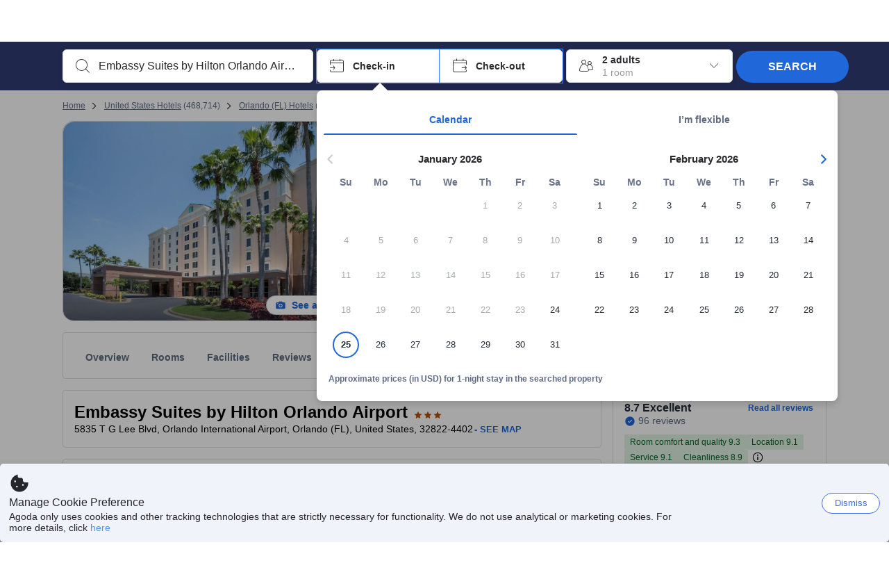

--- FILE ---
content_type: text/javascript
request_url: https://cdn6.agoda.net/cdn-accom-web/js/assets/browser-bundle/8301-ec4b3f4b20a3.js
body_size: 58030
content:
"use strict";(self.webpackChunk_mspa_accommodation_desktop_clientside=self.webpackChunk_mspa_accommodation_desktop_clientside||[]).push([["8301"],{66052:function(e,t,n){n.d(t,{A:function(){return u}});var r=n(91376),o=n(34699),i=n(5819),a=function(e){return r.createElement("svg",e,r.createElement("path",{fillRule:"evenodd",d:"M8.207 11.293a1 1 0 0 1 .083 1.32l-.083.094L4.915 16H20a1 1 0 0 1 0 2H4.915l3.292 3.293a1 1 0 0 1 .083 1.32l-.083.094a1 1 0 0 1-1.32.083l-.094-.083-5-5a1 1 0 0 1-.083-1.32l.083-.094 5-5a1 1 0 0 1 1.414 0zm7.586-10a1 1 0 0 1 1.32-.083l.094.083 5 5 .083.094a1 1 0 0 1 0 1.226l-.083.094-5 5-.094.083a1 1 0 0 1-1.226 0l-.094-.083-.083-.094a1 1 0 0 1 0-1.226l.083-.094L19.085 8H4a1 1 0 1 1 0-2h15.085l-3.292-3.293-.083-.094a1 1 0 0 1 .083-1.32z"}))};a.defaultProps={xmlns:"http://www.w3.org/2000/svg",width:"24",height:"24",viewBox:"0 0 24 24"};var l=function(e){return r.createElement(o.S,e,r.createElement(a,{width:"1em",height:"1em"}))};l.displayName="SymbolArrowThinLeftrightFillIcon";var c=r.memo(l);c.displayName="SymbolArrowThinLeftrightFillIcon";var u=(0,i.I)(c,"SymbolArrowThinLeftrightFillIcon")},9619:function(e,t,n){n.d(t,{A:function(){return u}});var r=n(91376),o=n(34699),i=n(5819),a=function(e){return r.createElement("svg",e,r.createElement("path",{fillRule:"evenodd",d:"M11.293 2.293a1 1 0 0 1 1.32-.083l.094.083 9 9 .083.094a1 1 0 0 1 0 1.226l-.083.094-9 9-.094.083a1 1 0 0 1-1.226 0l-.094-.083-.083-.094a1 1 0 0 1 0-1.226l.083-.094L18.585 13H3a1 1 0 0 1 0-2h15.585l-7.292-7.293-.083-.094a1 1 0 0 1 .083-1.32z"}))};a.defaultProps={xmlns:"http://www.w3.org/2000/svg",width:"24",height:"24",viewBox:"0 0 24 24"};var l=function(e){return r.createElement(o.S,e,r.createElement(a,{width:"1em",height:"1em"}))};l.displayName="SymbolArrowThinRightFillIcon";var c=r.memo(l);c.displayName="SymbolArrowThinRightFillIcon";var u=(0,i.I)(c,"SymbolArrowThinRightFillIcon")},86080:function(e,t,n){n.d(t,{A:function(){return u}});var r=n(91376),o=n(34699),i=n(5819),a=function(e){return r.createElement("svg",e,r.createElement("path",{fillRule:"evenodd",d:"M12 2c5.523 0 10 4.477 10 10s-4.477 10-10 10S2 17.523 2 12 6.477 2 12 2zm0 1a9 9 0 1 0 0 18 9 9 0 0 0 0-18zm.5 7a.5.5 0 0 1 .5.5v8a.5.5 0 0 1-.5.5h-1a.5.5 0 0 1-.5-.5v-8a.5.5 0 0 1 .5-.5h1zM12 5a1.5 1.5 0 1 1 0 3 1.5 1.5 0 0 1 0-3z"}))};a.defaultProps={xmlns:"http://www.w3.org/2000/svg",width:"24",height:"24",viewBox:"0 0 24 24"};var l=function(e){return r.createElement(o.S,e,r.createElement(a,{width:"1em",height:"1em"}))};l.displayName="SymbolCircleInfoLineIcon";var c=r.memo(l);c.displayName="SymbolCircleInfoLineIcon";var u=(0,i.I)(c,"SymbolCircleInfoLineIcon")},85248:function(e,t,n){n.d(t,{A:function(){return u}});var r=n(91376),o=n(34699),i=n(5819),a=function(e){return r.createElement("svg",e,r.createElement("path",{fillRule:"evenodd",d:"M12 1c4.418 0 8 3.644 8 8.138a8.205 8.205 0 0 1-1.087 4.1l-6.074 9.332a1 1 0 0 1-1.677 0l-6.074-9.333A8.206 8.206 0 0 1 4 9.138C4 4.644 7.582 1 12 1zm-.206 3.157l-.963 3.106H7.717c-.21 0-.297.283-.127.412l2.519 1.92-.962 3.106c-.065.21.164.384.334.254L12 11.035l2.52 1.92c.17.13.398-.044.333-.254l-.962-3.106 2.52-1.92c.17-.13.082-.412-.128-.412h-3.114l-.963-3.106a.214.214 0 0 0-.412 0z"}))};a.defaultProps={xmlns:"http://www.w3.org/2000/svg",width:"24",height:"24",viewBox:"0 0 24 24"};var l=function(e){return r.createElement(o.S,e,r.createElement(a,{width:"1em",height:"1em"}))};l.displayName="SymbolPinStarFillIcon";var c=r.memo(l);c.displayName="SymbolPinStarFillIcon";var u=(0,i.I)(c,"SymbolPinStarFillIcon")},19626:function(e,t,n){n.d(t,{A:function(){return u}});var r=n(91376),o=n(34699),i=n(5819),a=function(e){return r.createElement("svg",e,r.createElement("path",{fillRule:"evenodd",d:"M12 2c5.523 0 10 4.477 10 10s-4.477 10-10 10S2 17.523 2 12 6.477 2 12 2zm1 3h-1.5a.5.5 0 0 0-.5.5v6l-4.062 4.277a.5.5 0 0 0 .018.706l1.088 1.034a.5.5 0 0 0 .707-.019l4.405-4.637.089-.104A1.25 1.25 0 0 0 13.5 12V5.5A.5.5 0 0 0 13 5z"}))};a.defaultProps={xmlns:"http://www.w3.org/2000/svg",width:"24",height:"24",viewBox:"0 0 24 24"};var l=function(e){return r.createElement(o.S,e,r.createElement(a,{width:"1em",height:"1em"}))};l.displayName="SymbolTimeFillIcon";var c=r.memo(l);c.displayName="SymbolTimeFillIcon";var u=(0,i.I)(c,"SymbolTimeFillIcon")},7376:function(e,t,n){n.d(t,{A:function(){return u}});var r=n(91376),o=n(34699),i=n(5819),a=function(e){return r.createElement("svg",e,r.createElement("path",{d:"M12 1c6.075 0 11 4.925 11 11 0 2.17-.63 4.244-1.787 6.012l1.71-.21a.5.5 0 0 1 .21.973l-.087.02-2.978.365a.5.5 0 0 1-.538-.347l-.02-.088-.365-2.978a.5.5 0 0 1 .974-.21l.019.088.228 1.855A9.952 9.952 0 0 0 22 12c0-5.523-4.477-10-10-10S2 6.477 2 12s4.477 10 10 10a9.953 9.953 0 0 0 4.704-1.173.5.5 0 0 1 .471.882A10.953 10.953 0 0 1 12 23C5.925 23 1 18.075 1 12S5.925 1 12 1zm0 3.519a.5.5 0 0 1 .492.41l.008.09v6.115a1 1 0 0 1-.616 1.86L8.6 16.206a.5.5 0 0 1-.758-.647l.058-.068 3.176-3.108a1 1 0 0 1 .422-1.25L11.5 5.02a.5.5 0 0 1 .5-.5z"}))};a.defaultProps={xmlns:"http://www.w3.org/2000/svg",width:"24",height:"24",viewBox:"0 0 24 24"};var l=function(e){return r.createElement(o.S,e,r.createElement(a,{width:"1em",height:"1em"}))};l.displayName="BadgeConfirmationLaterIcon";var c=r.memo(l);c.displayName="BadgeConfirmationLaterIcon";var u=(0,i.I)(c,"BadgeConfirmationLaterIcon")},95259:function(e,t,n){n.d(t,{A:function(){return u}});var r=n(91376),o=n(34699),i=n(5819),a=function(e){return r.createElement("svg",e,r.createElement("path",{d:"M20.502 15.91v-3h-7.507a1 1 0 1 1 0-2h7.507v-3h-7.507a1 1 0 0 1 0-2h7.507V2.5H3.5v18.923h17.002v-3.514h-7.507a1 1 0 1 1 0-2h7.507zM3.5.5h17.002a2 2 0 0 1 2 2v18.923a2 2 0 0 1-2 2H3.5a2 2 0 0 1-2-2V2.5a2 2 0 0 1 2-2zm5.781 4.202a1 1 0 1 1 1.414 1.414L8.282 8.53a1 1 0 0 1-1.4.014l-.58-.559A1 1 0 0 1 7.55 6.432l1.73-1.73zm0 5a1 1 0 1 1 1.414 1.414L8.282 13.53a1 1 0 0 1-1.4.014l-.58-.559a1 1 0 0 1 1.249-1.552l1.73-1.73zm0 5a1 1 0 1 1 1.414 1.414L8.282 18.53a1 1 0 0 1-1.4.014l-.58-.559a1 1 0 0 1 1.249-1.552l1.73-1.73z"}))};a.defaultProps={xmlns:"http://www.w3.org/2000/svg",width:"24",height:"24",viewBox:"0 0 24 24"};var l=function(e){return r.createElement(o.S,e,r.createElement(a,{width:"1em",height:"1em"}))};l.displayName="BadgeSpecialRequestsBoldIcon";var c=r.memo(l);c.displayName="BadgeSpecialRequestsBoldIcon";var u=(0,i.I)(c,"BadgeSpecialRequestsBoldIcon")},99590:function(e,t,n){n.d(t,{A:function(){return u}});var r=n(91376),o=n(34699),i=n(5819),a=function(e){return r.createElement("svg",e,r.createElement("path",{d:"M13.639 6.772l3.386-3.386a4.5 4.5 0 0 1 1.77-1.091l1.68-.555a1.86 1.86 0 0 1 2.348 2.355l-.558 1.676a4.5 4.5 0 0 1-1.088 1.76l-3.404 3.404 2.155 9.77a1.3 1.3 0 0 1-.35 1.199l-.673.673a1.3 1.3 0 0 1-2.055-.286l-3.834-6.868-3.676 3.072.839 2.626a1 1 0 0 1-.235 1l-.98 1.012a1 1 0 0 1-1.57-.172l-2.226-3.622-3.63-2.228a1 1 0 0 1-.195-1.548l.986-1.017a1 1 0 0 1 1.028-.254l2.779.907 3.017-3.657L2.31 7.745a1.3 1.3 0 0 1-.288-2.056l.672-.673a1.3 1.3 0 0 1 1.194-.351l9.752 2.107z"}))};a.defaultProps={xmlns:"http://www.w3.org/2000/svg",width:"24",height:"24",viewBox:"0 0 24 24"};var l=function(e){return r.createElement(o.S,e,r.createElement(a,{width:"1em",height:"1em"}))};l.displayName="HotelFacilitiesAirportTransferBigFilledIcon";var c=r.memo(l);c.displayName="HotelFacilitiesAirportTransferBigFilledIcon";var u=(0,i.I)(c,"HotelFacilitiesAirportTransferBigFilledIcon")},50008:function(e,t,n){n.d(t,{A:function(){return u}});var r=n(91376),o=n(34699),i=n(5819),a=function(e){return r.createElement("svg",e,r.createElement("path",{d:"M13.506 13.672h5.03c.553 0 1.456-.569 1.456-1.52 0-.95-.903-1.48-1.456-1.48h-5.03l-.017-5.21c0-.553-.518-1.457-1.489-1.457-.97 0-1.51.904-1.51 1.456l.016 5.21h-5.11c-.552 0-1.378.549-1.378 1.482 0 .932.826 1.519 1.379 1.519h5.109l-.012 5.013c0 .553.647 1.324 1.51 1.324.864 0 1.49-.771 1.49-1.324l.012-5.013z"}))};a.defaultProps={xmlns:"http://www.w3.org/2000/svg",width:"24",height:"24",viewBox:"0 0 24 24"};var l=function(e){return r.createElement(o.S,e,r.createElement(a,{width:"1em",height:"1em"}))};l.displayName="SearchPlusFilledIcon";var c=r.memo(l);c.displayName="SearchPlusFilledIcon";var u=(0,i.I)(c,"SearchPlusFilledIcon")},54195:function(e,t,n){n.d(t,{A:function(){return u}});var r=n(91376),o=n(34699),i=n(5819),a=function(e){return r.createElement("svg",e,r.createElement("defs",null,r.createElement("path",{id:"confirmation-filled_24px-a",d:"M12 23C5.925 23 1 18.075 1 12S5.925 1 12 1s11 4.925 11 11-4.925 11-11 11zm-4.307-9.529a1 1 0 0 0-1.386 1.441l1.937 1.865a1 1 0 0 0 1.4-.014l8.057-8.056a1 1 0 1 0-1.414-1.414l-7.363 7.362-1.23-1.184z"})),r.createElement("use",{xlinkHref:"#confirmation-filled_24px-a"}))};a.defaultProps={xmlns:"http://www.w3.org/2000/svg",xmlnsXlink:"http://www.w3.org/1999/xlink",width:"24",height:"24",viewBox:"0 0 24 24"};var l=function(e){return r.createElement(o.S,e,r.createElement(a,{width:"1em",height:"1em"}))};l.displayName="WebElementConfirmationFilledIcon";var c=r.memo(l);c.displayName="WebElementConfirmationFilledIcon";var u=(0,i.I)(c,"WebElementConfirmationFilledIcon")},23462:function(){},58843:function(){},51941:function(){},55212:function(){},16324:function(){},47562:function(){},24638:function(){},14023:function(){},53524:function(){},45658:function(){},40541:function(){},74953:function(){},18159:function(){},60557:function(){},10475:function(){},93780:function(){},10063:function(){},1522:function(){},21392:function(){},41825:function(){},44867:function(){},99489:function(){},18147:function(){},88641:function(){},15620:function(){},62289:function(){},71265:function(){},91561:function(){},25673:function(){},7542:function(){},55042:function(){},97131:function(){},82086:function(){},85485:function(e,t,n){var r=n(91376);function o(e){for(var t="https://reactjs.org/docs/error-decoder.html?invariant="+e,n=1;n<arguments.length;n++)t+="&args[]="+encodeURIComponent(arguments[n]);return"Minified React error #"+e+"; visit "+t+" for the full message or use the non-minified dev environment for full errors and additional helpful warnings."}var i=Object.prototype.hasOwnProperty,a=/^[:A-Z_a-z\u00C0-\u00D6\u00D8-\u00F6\u00F8-\u02FF\u0370-\u037D\u037F-\u1FFF\u200C-\u200D\u2070-\u218F\u2C00-\u2FEF\u3001-\uD7FF\uF900-\uFDCF\uFDF0-\uFFFD][:A-Z_a-z\u00C0-\u00D6\u00D8-\u00F6\u00F8-\u02FF\u0370-\u037D\u037F-\u1FFF\u200C-\u200D\u2070-\u218F\u2C00-\u2FEF\u3001-\uD7FF\uF900-\uFDCF\uFDF0-\uFFFD\-.0-9\u00B7\u0300-\u036F\u203F-\u2040]*$/,l={},c={};function u(e){return!!i.call(c,e)||!i.call(l,e)&&(a.test(e)?c[e]=!0:(l[e]=!0,!1))}function s(e,t,n,r,o,i,a){this.acceptsBooleans=2===t||3===t||4===t,this.attributeName=r,this.attributeNamespace=o,this.mustUseProperty=n,this.propertyName=e,this.type=t,this.sanitizeURL=i,this.removeEmptyString=a}var d={};"children dangerouslySetInnerHTML defaultValue defaultChecked innerHTML suppressContentEditableWarning suppressHydrationWarning style".split(" ").forEach(function(e){d[e]=new s(e,0,!1,e,null,!1,!1)}),[["acceptCharset","accept-charset"],["className","class"],["htmlFor","for"],["httpEquiv","http-equiv"]].forEach(function(e){var t=e[0];d[t]=new s(t,1,!1,e[1],null,!1,!1)}),["contentEditable","draggable","spellCheck","value"].forEach(function(e){d[e]=new s(e,2,!1,e.toLowerCase(),null,!1,!1)}),["autoReverse","externalResourcesRequired","focusable","preserveAlpha"].forEach(function(e){d[e]=new s(e,2,!1,e,null,!1,!1)}),"allowFullScreen async autoFocus autoPlay controls default defer disabled disablePictureInPicture disableRemotePlayback formNoValidate hidden loop noModule noValidate open playsInline readOnly required reversed scoped seamless itemScope".split(" ").forEach(function(e){d[e]=new s(e,3,!1,e.toLowerCase(),null,!1,!1)}),["checked","multiple","muted","selected"].forEach(function(e){d[e]=new s(e,3,!0,e,null,!1,!1)}),["capture","download"].forEach(function(e){d[e]=new s(e,4,!1,e,null,!1,!1)}),["cols","rows","size","span"].forEach(function(e){d[e]=new s(e,6,!1,e,null,!1,!1)}),["rowSpan","start"].forEach(function(e){d[e]=new s(e,5,!1,e.toLowerCase(),null,!1,!1)});var h=/[\-:]([a-z])/g;function p(e){return e[1].toUpperCase()}"accent-height alignment-baseline arabic-form baseline-shift cap-height clip-path clip-rule color-interpolation color-interpolation-filters color-profile color-rendering dominant-baseline enable-background fill-opacity fill-rule flood-color flood-opacity font-family font-size font-size-adjust font-stretch font-style font-variant font-weight glyph-name glyph-orientation-horizontal glyph-orientation-vertical horiz-adv-x horiz-origin-x image-rendering letter-spacing lighting-color marker-end marker-mid marker-start overline-position overline-thickness paint-order panose-1 pointer-events rendering-intent shape-rendering stop-color stop-opacity strikethrough-position strikethrough-thickness stroke-dasharray stroke-dashoffset stroke-linecap stroke-linejoin stroke-miterlimit stroke-opacity stroke-width text-anchor text-decoration text-rendering underline-position underline-thickness unicode-bidi unicode-range units-per-em v-alphabetic v-hanging v-ideographic v-mathematical vector-effect vert-adv-y vert-origin-x vert-origin-y word-spacing writing-mode xmlns:xlink x-height".split(" ").forEach(function(e){var t=e.replace(h,p);d[t]=new s(t,1,!1,e,null,!1,!1)}),"xlink:actuate xlink:arcrole xlink:role xlink:show xlink:title xlink:type".split(" ").forEach(function(e){var t=e.replace(h,p);d[t]=new s(t,1,!1,e,"http://www.w3.org/1999/xlink",!1,!1)}),["xml:base","xml:lang","xml:space"].forEach(function(e){var t=e.replace(h,p);d[t]=new s(t,1,!1,e,"http://www.w3.org/XML/1998/namespace",!1,!1)}),["tabIndex","crossOrigin"].forEach(function(e){d[e]=new s(e,1,!1,e.toLowerCase(),null,!1,!1)}),d.xlinkHref=new s("xlinkHref",1,!1,"xlink:href","http://www.w3.org/1999/xlink",!0,!1),["src","href","action","formAction"].forEach(function(e){d[e]=new s(e,1,!1,e.toLowerCase(),null,!0,!0)});var f={animationIterationCount:!0,aspectRatio:!0,borderImageOutset:!0,borderImageSlice:!0,borderImageWidth:!0,boxFlex:!0,boxFlexGroup:!0,boxOrdinalGroup:!0,columnCount:!0,columns:!0,flex:!0,flexGrow:!0,flexPositive:!0,flexShrink:!0,flexNegative:!0,flexOrder:!0,gridArea:!0,gridRow:!0,gridRowEnd:!0,gridRowSpan:!0,gridRowStart:!0,gridColumn:!0,gridColumnEnd:!0,gridColumnSpan:!0,gridColumnStart:!0,fontWeight:!0,lineClamp:!0,lineHeight:!0,opacity:!0,order:!0,orphans:!0,tabSize:!0,widows:!0,zIndex:!0,zoom:!0,fillOpacity:!0,floodOpacity:!0,stopOpacity:!0,strokeDasharray:!0,strokeDashoffset:!0,strokeMiterlimit:!0,strokeOpacity:!0,strokeWidth:!0},m=["Webkit","ms","Moz","O"];Object.keys(f).forEach(function(e){m.forEach(function(t){f[t=t+e.charAt(0).toUpperCase()+e.substring(1)]=f[e]})});var g=/["'&<>]/;function v(e){if("boolean"==typeof e||"number"==typeof e)return""+e;e=""+e;var t=g.exec(e);if(t){var n,r="",o=0;for(n=t.index;n<e.length;n++){switch(e.charCodeAt(n)){case 34:t="&quot;";break;case 38:t="&amp;";break;case 39:t="&#x27;";break;case 60:t="&lt;";break;case 62:t="&gt;";break;default:continue}o!==n&&(r+=e.substring(o,n)),o=n+1,r+=t}e=o!==n?r+e.substring(o,n):r}return e}var y=/([A-Z])/g,x=/^ms-/,S=Array.isArray;function b(e,t){return{insertionMode:e,selectedValue:t}}var k=new Map;function C(e,t,n){if("object"!=typeof n)throw Error(o(62));for(var r in t=!0,n)if(i.call(n,r)){var a=n[r];if(null!=a&&"boolean"!=typeof a&&""!==a){if(0===r.indexOf("--")){var l=v(r);a=v((""+a).trim())}else{l=r;var c=k.get(l);void 0!==c||(c=v(l.replace(y,"-$1").toLowerCase().replace(x,"-ms-")),k.set(l,c)),l=c,a="number"==typeof a?0===a||i.call(f,r)?""+a:a+"px":v((""+a).trim())}t?(t=!1,e.push(' style="',l,":",a)):e.push(";",l,":",a)}}t||e.push('"')}function T(e,t,n,r){switch(n){case"style":C(e,t,r);return;case"defaultValue":case"defaultChecked":case"innerHTML":case"suppressContentEditableWarning":case"suppressHydrationWarning":return}if(!(2<n.length)||"o"!==n[0]&&"O"!==n[0]||"n"!==n[1]&&"N"!==n[1]){if(null!==(t=d.hasOwnProperty(n)?d[n]:null)){switch(typeof r){case"function":case"symbol":return;case"boolean":if(!t.acceptsBooleans)return}switch(n=t.attributeName,t.type){case 3:r&&e.push(" ",n,'=""');break;case 4:!0===r?e.push(" ",n,'=""'):!1!==r&&e.push(" ",n,'="',v(r),'"');break;case 5:isNaN(r)||e.push(" ",n,'="',v(r),'"');break;case 6:!isNaN(r)&&1<=r&&e.push(" ",n,'="',v(r),'"');break;default:t.sanitizeURL&&(r=""+r),e.push(" ",n,'="',v(r),'"')}}else if(u(n)){switch(typeof r){case"function":case"symbol":return;case"boolean":if("data-"!==(t=n.toLowerCase().slice(0,5))&&"aria-"!==t)return}e.push(" ",n,'="',v(r),'"')}}}function w(e,t,n){if(null!=t){if(null!=n)throw Error(o(60));if("object"!=typeof t||!("__html"in t))throw Error(o(61));null!=(t=t.__html)&&e.push(""+t)}}function I(e,t,n,r){e.push(_(n));var o,a=n=null;for(o in t)if(i.call(t,o)){var l=t[o];if(null!=l)switch(o){case"children":n=l;break;case"dangerouslySetInnerHTML":a=l;break;default:T(e,r,o,l)}}return e.push(">"),w(e,a,n),"string"==typeof n?(e.push(v(n)),null):n}var P=/^[a-zA-Z][a-zA-Z:_\.\-\d]*$/,E=new Map;function _(e){var t=E.get(e);if(void 0===t){if(!P.test(e))throw Error(o(65,e));t="<"+e,E.set(e,t)}return t}function A(e,t,n){if(e.push('\x3c!--$?--\x3e<template id="'),null===n)throw Error(o(395));return e.push(n),e.push('"></template>')}var R=/[<\u2028\u2029]/g;function B(e){return JSON.stringify(e).replace(R,function(e){switch(e){case"<":return"\\u003c";case"\u2028":return"\\u2028";case"\u2029":return"\\u2029";default:throw Error("escapeJSStringsForInstructionScripts encountered a match it does not know how to replace. this means the match regex and the replacement characters are no longer in sync. This is a bug in React")}})}function O(e,t,n,r){return n.generateStaticMarkup?(e.push(v(t)),!1):(""===t?e=r:(r&&e.push("\x3c!-- --\x3e"),e.push(v(t)),e=!0),e)}var j=Object.assign,F=Symbol.for("react.element"),N=Symbol.for("react.portal"),D=Symbol.for("react.fragment"),M=Symbol.for("react.strict_mode"),H=Symbol.for("react.profiler"),L=Symbol.for("react.provider"),V=Symbol.for("react.context"),z=Symbol.for("react.forward_ref"),U=Symbol.for("react.suspense"),X=Symbol.for("react.suspense_list"),q=Symbol.for("react.memo"),W=Symbol.for("react.lazy"),$=Symbol.for("react.scope"),G=Symbol.for("react.debug_trace_mode"),K=Symbol.for("react.legacy_hidden"),Y=Symbol.for("react.default_value"),Q=Symbol.iterator,Z={};function J(e,t){if(!(e=e.contextTypes))return Z;var n,r={};for(n in e)r[n]=t[n];return r}var ee=null;function et(e,t){if(e!==t){e.context._currentValue2=e.parentValue,e=e.parent;var n=t.parent;if(null===e){if(null!==n)throw Error(o(401))}else{if(null===n)throw Error(o(401));et(e,n)}t.context._currentValue2=t.value}}function en(e){var t=ee;t!==e&&(null===t?function e(t){var n=t.parent;null!==n&&e(n),t.context._currentValue2=t.value}(e):null===e?function e(t){t.context._currentValue2=t.parentValue,null!==(t=t.parent)&&e(t)}(t):t.depth===e.depth?et(t,e):t.depth>e.depth?function e(t,n){if(t.context._currentValue2=t.parentValue,null===(t=t.parent))throw Error(o(402));t.depth===n.depth?et(t,n):e(t,n)}(t,e):function e(t,n){var r=n.parent;if(null===r)throw Error(o(402));t.depth===r.depth?et(t,r):e(t,r),n.context._currentValue2=n.value}(t,e),ee=e)}var er={isMounted:function(){return!1},enqueueSetState:function(e,t){null!==(e=e._reactInternals).queue&&e.queue.push(t)},enqueueReplaceState:function(e,t){(e=e._reactInternals).replace=!0,e.queue=[t]},enqueueForceUpdate:function(){}};function eo(e,t,n,r){var o=void 0!==e.state?e.state:null;e.updater=er,e.props=n,e.state=o;var i={queue:[],replace:!1};e._reactInternals=i;var a=t.contextType;if(e.context="object"==typeof a&&null!==a?a._currentValue2:r,"function"==typeof(a=t.getDerivedStateFromProps)&&(e.state=o=null==(a=a(n,o))?o:j({},o,a)),"function"!=typeof t.getDerivedStateFromProps&&"function"!=typeof e.getSnapshotBeforeUpdate&&("function"==typeof e.UNSAFE_componentWillMount||"function"==typeof e.componentWillMount))if(t=e.state,"function"==typeof e.componentWillMount&&e.componentWillMount(),"function"==typeof e.UNSAFE_componentWillMount&&e.UNSAFE_componentWillMount(),t!==e.state&&er.enqueueReplaceState(e,e.state,null),null!==i.queue&&0<i.queue.length)if(t=i.queue,a=i.replace,i.queue=null,i.replace=!1,a&&1===t.length)e.state=t[0];else{for(i=a?t[0]:e.state,o=!0,a=+!!a;a<t.length;a++){var l=t[a];null!=(l="function"==typeof l?l.call(e,i,n,r):l)&&(o?(o=!1,i=j({},i,l)):j(i,l))}e.state=i}else i.queue=null}var ei={id:1,overflow:""};function ea(e,t,n){var r=e.id;e=e.overflow;var o=32-el(r)-1;r&=~(1<<o),n+=1;var i=32-el(t)+o;if(30<i){var a=o-o%5;return i=(r&(1<<a)-1).toString(32),r>>=a,o-=a,{id:1<<32-el(t)+o|n<<o|r,overflow:i+e}}return{id:1<<i|n<<o|r,overflow:e}}var el=Math.clz32?Math.clz32:function(e){return 0==(e>>>=0)?32:31-(ec(e)/eu|0)|0},ec=Math.log,eu=Math.LN2,es="function"==typeof Object.is?Object.is:function(e,t){return e===t&&(0!==e||1/e==1/t)||e!=e&&t!=t},ed=null,eh=null,ep=null,ef=null,em=!1,eg=!1,ev=0,ey=null,ex=0;function eS(){if(null===ed)throw Error(o(321));return ed}function eb(){if(0<ex)throw Error(o(312));return{memoizedState:null,queue:null,next:null}}function ek(){return null===ef?null===ep?(em=!1,ep=ef=eb()):(em=!0,ef=ep):null===ef.next?(em=!1,ef=ef.next=eb()):(em=!0,ef=ef.next),ef}function eC(){eh=ed=null,eg=!1,ep=null,ex=0,ef=ey=null}function eT(e,t){return"function"==typeof t?t(e):t}function ew(e,t,n){if(ed=eS(),ef=ek(),em){var r=ef.queue;if(t=r.dispatch,null!==ey&&void 0!==(n=ey.get(r))){ey.delete(r),r=ef.memoizedState;do r=e(r,n.action),n=n.next;while(null!==n);return ef.memoizedState=r,[r,t]}return[ef.memoizedState,t]}return e=e===eT?"function"==typeof t?t():t:void 0!==n?n(t):t,ef.memoizedState=e,e=(e=ef.queue={last:null,dispatch:null}).dispatch=eP.bind(null,ed,e),[ef.memoizedState,e]}function eI(e,t){if(ed=eS(),ef=ek(),t=void 0===t?null:t,null!==ef){var n=ef.memoizedState;if(null!==n&&null!==t){var r=n[1];e:if(null===r)r=!1;else{for(var o=0;o<r.length&&o<t.length;o++)if(!es(t[o],r[o])){r=!1;break e}r=!0}if(r)return n[0]}}return e=e(),ef.memoizedState=[e,t],e}function eP(e,t,n){if(25<=ex)throw Error(o(301));if(e===ed)if(eg=!0,e={action:n,next:null},null===ey&&(ey=new Map),void 0===(n=ey.get(t)))ey.set(t,e);else{for(t=n;null!==t.next;)t=t.next;t.next=e}}function eE(){throw Error(o(394))}function e_(){}var eA={readContext:function(e){return e._currentValue2},useContext:function(e){return eS(),e._currentValue2},useMemo:eI,useReducer:ew,useRef:function(e){ed=eS();var t=(ef=ek()).memoizedState;return null===t?(e={current:e},ef.memoizedState=e):t},useState:function(e){return ew(eT,e)},useInsertionEffect:e_,useLayoutEffect:function(){},useCallback:function(e,t){return eI(function(){return e},t)},useImperativeHandle:e_,useEffect:e_,useDebugValue:e_,useDeferredValue:function(e){return eS(),e},useTransition:function(){return eS(),[!1,eE]},useId:function(){var e=eh.treeContext,t=e.overflow;e=((e=e.id)&~(1<<32-el(e)-1)).toString(32)+t;var n=eR;if(null===n)throw Error(o(404));return t=ev++,e=":"+n.idPrefix+"R"+e,0<t&&(e+="H"+t.toString(32)),e+":"},useMutableSource:function(e,t){return eS(),t(e._source)},useSyncExternalStore:function(e,t,n){if(void 0===n)throw Error(o(407));return n()}},eR=null,eB=r.__SECRET_INTERNALS_DO_NOT_USE_OR_YOU_WILL_BE_FIRED.ReactCurrentDispatcher;function eO(e){return null}function ej(){}function eF(e,t,n,r,o,i,a,l){e.allPendingTasks++,null===n?e.pendingRootTasks++:n.pendingTasks++;var c={node:t,ping:function(){var t=e.pingedTasks;t.push(c),1===t.length&&eG(e)},blockedBoundary:n,blockedSegment:r,abortSet:o,legacyContext:i,context:a,treeContext:l};return o.add(c),c}function eN(e,t,n,r,o,i){return{status:0,id:-1,index:t,parentFlushed:!1,chunks:[],children:[],formatContext:r,boundary:n,lastPushedText:o,textEmbedded:i}}function eD(e,t){if(null!=(e=e.onError(t))&&"string"!=typeof e)throw Error('onError returned something with a type other than "string". onError should return a string and may return null or undefined but must not return anything else. It received something of type "'+typeof e+'" instead');return e}function eM(e,t){var n=e.onShellError;n(t),(n=e.onFatalError)(t),null!==e.destination?(e.status=2,e.destination.destroy(t)):(e.status=1,e.fatalError=t)}function eH(e,t,n,r,o){for(ed={},eh=t,ev=0,e=n(r,o);eg;)eg=!1,ev=0,ex+=1,ef=null,e=n(r,o);return eC(),e}function eL(e,t,n,r){var i=n.render(),a=r.childContextTypes;if(null!=a){var l=t.legacyContext;if("function"!=typeof n.getChildContext)r=l;else{for(var c in n=n.getChildContext())if(!(c in a))throw Error(o(108,function e(t){if(null==t)return null;if("function"==typeof t)return t.displayName||t.name||null;if("string"==typeof t)return t;switch(t){case D:return"Fragment";case N:return"Portal";case H:return"Profiler";case M:return"StrictMode";case U:return"Suspense";case X:return"SuspenseList"}if("object"==typeof t)switch(t.$$typeof){case V:return(t.displayName||"Context")+".Consumer";case L:return(t._context.displayName||"Context")+".Provider";case z:var n=t.render;return(t=t.displayName)||(t=""!==(t=n.displayName||n.name||"")?"ForwardRef("+t+")":"ForwardRef"),t;case q:return null!==(n=t.displayName||null)?n:e(t.type)||"Memo";case W:n=t._payload,t=t._init;try{return e(t(n))}catch(e){}}return null}(r)||"Unknown",c));r=j({},l,n)}t.legacyContext=r,ez(e,t,i),t.legacyContext=l}else ez(e,t,i)}function eV(e,t){if(e&&e.defaultProps)for(var n in t=j({},t),e=e.defaultProps)void 0===t[n]&&(t[n]=e[n]);return t}function ez(e,t,n){if(t.node=n,"object"==typeof n&&null!==n){switch(n.$$typeof){case F:!function e(t,n,a,l,c){if("function"==typeof a)if(a.prototype&&a.prototype.isReactComponent){c=J(a,n.legacyContext);var s=a.contextType;eo(s=new a(l,"object"==typeof s&&null!==s?s._currentValue2:c),a,l,c),eL(t,n,s,a)}else{s=J(a,n.legacyContext),c=eH(t,n,a,l,s);var d=0!==ev;if("object"==typeof c&&null!==c&&"function"==typeof c.render&&void 0===c.$$typeof)eo(c,a,l,s),eL(t,n,c,a);else if(d){l=n.treeContext,n.treeContext=ea(l,1,0);try{ez(t,n,c)}finally{n.treeContext=l}}else ez(t,n,c)}else if("string"==typeof a){switch(s=function(e,t,n,a,l){switch(t){case"select":e.push(_("select"));var c=null,s=null;for(g in n)if(i.call(n,g)){var d=n[g];if(null!=d)switch(g){case"children":c=d;break;case"dangerouslySetInnerHTML":s=d;break;case"defaultValue":case"value":break;default:T(e,a,g,d)}}return e.push(">"),w(e,s,c),c;case"option":s=l.selectedValue,e.push(_("option"));var h,p,f=d=null,m=null,g=null;for(c in n)if(i.call(n,c)){var y=n[c];if(null!=y)switch(c){case"children":d=y;break;case"selected":m=y;break;case"dangerouslySetInnerHTML":g=y;break;case"value":f=y;default:T(e,a,c,y)}}if(null!=s)if(n=null!==f?""+f:(h=d,p="",r.Children.forEach(h,function(e){null!=e&&(p+=e)}),p),S(s)){for(a=0;a<s.length;a++)if(""+s[a]===n){e.push(' selected=""');break}}else""+s===n&&e.push(' selected=""');else m&&e.push(' selected=""');return e.push(">"),w(e,g,d),d;case"textarea":for(d in e.push(_("textarea")),g=s=c=null,n)if(i.call(n,d)&&null!=(f=n[d]))switch(d){case"children":g=f;break;case"value":c=f;break;case"defaultValue":s=f;break;case"dangerouslySetInnerHTML":throw Error(o(91));default:T(e,a,d,f)}if(null===c&&null!==s&&(c=s),e.push(">"),null!=g){if(null!=c)throw Error(o(92));if(S(g)&&1<g.length)throw Error(o(93));c=""+g}return"string"==typeof c&&"\n"===c[0]&&e.push("\n"),null!==c&&e.push(v(""+c)),null;case"input":for(s in e.push(_("input")),f=g=d=c=null,n)if(i.call(n,s)&&null!=(m=n[s]))switch(s){case"children":case"dangerouslySetInnerHTML":throw Error(o(399,"input"));case"defaultChecked":f=m;break;case"defaultValue":d=m;break;case"checked":g=m;break;case"value":c=m;break;default:T(e,a,s,m)}return null!==g?T(e,a,"checked",g):null!==f&&T(e,a,"checked",f),null!==c?T(e,a,"value",c):null!==d&&T(e,a,"value",d),e.push("/>"),null;case"menuitem":for(var x in e.push(_("menuitem")),n)if(i.call(n,x)&&null!=(c=n[x]))switch(x){case"children":case"dangerouslySetInnerHTML":throw Error(o(400));default:T(e,a,x,c)}return e.push(">"),null;case"title":for(y in e.push(_("title")),c=null,n)if(i.call(n,y)&&null!=(s=n[y]))switch(y){case"children":c=s;break;case"dangerouslySetInnerHTML":throw Error(o(434));default:T(e,a,y,s)}return e.push(">"),c;case"listing":case"pre":for(f in e.push(_(t)),s=c=null,n)if(i.call(n,f)&&null!=(d=n[f]))switch(f){case"children":c=d;break;case"dangerouslySetInnerHTML":s=d;break;default:T(e,a,f,d)}if(e.push(">"),null!=s){if(null!=c)throw Error(o(60));if("object"!=typeof s||!("__html"in s))throw Error(o(61));null!=(n=s.__html)&&("string"==typeof n&&0<n.length&&"\n"===n[0]?e.push("\n",n):e.push(""+n))}return"string"==typeof c&&"\n"===c[0]&&e.push("\n"),c;case"area":case"base":case"br":case"col":case"embed":case"hr":case"img":case"keygen":case"link":case"meta":case"param":case"source":case"track":case"wbr":for(var b in e.push(_(t)),n)if(i.call(n,b)&&null!=(c=n[b]))switch(b){case"children":case"dangerouslySetInnerHTML":throw Error(o(399,t));default:T(e,a,b,c)}return e.push("/>"),null;case"annotation-xml":case"color-profile":case"font-face":case"font-face-src":case"font-face-uri":case"font-face-format":case"font-face-name":case"missing-glyph":return I(e,n,t,a);case"html":return 0===l.insertionMode&&e.push("<!DOCTYPE html>"),I(e,n,t,a);default:if(-1===t.indexOf("-")&&"string"!=typeof n.is)return I(e,n,t,a);for(m in e.push(_(t)),s=c=null,n)if(i.call(n,m)&&null!=(d=n[m]))switch(m){case"children":c=d;break;case"dangerouslySetInnerHTML":s=d;break;case"style":C(e,a,d);break;case"suppressContentEditableWarning":case"suppressHydrationWarning":break;default:u(m)&&"function"!=typeof d&&"symbol"!=typeof d&&e.push(" ",m,'="',v(d),'"')}return e.push(">"),w(e,s,c),c}}((c=n.blockedSegment).chunks,a,l,t.responseState,c.formatContext),c.lastPushedText=!1,d=c.formatContext,c.formatContext=function(e,t,n){switch(t){case"select":return b(1,null!=n.value?n.value:n.defaultValue);case"svg":return b(2,null);case"math":return b(3,null);case"foreignObject":return b(1,null);case"table":return b(4,null);case"thead":case"tbody":case"tfoot":return b(5,null);case"colgroup":return b(7,null);case"tr":return b(6,null)}return 4<=e.insertionMode||0===e.insertionMode?b(1,null):e}(d,a,l),eX(t,n,s),c.formatContext=d,a){case"area":case"base":case"br":case"col":case"embed":case"hr":case"img":case"input":case"keygen":case"link":case"meta":case"param":case"source":case"track":case"wbr":break;default:c.chunks.push("</",a,">")}c.lastPushedText=!1}else{switch(a){case K:case G:case M:case H:case D:case X:ez(t,n,l.children);return;case $:throw Error(o(343));case U:e:{a=n.blockedBoundary,c=n.blockedSegment,s=l.fallback,l=l.children;var h={id:null,rootSegmentID:-1,parentFlushed:!1,pendingTasks:0,forceClientRender:!1,completedSegments:[],byteSize:0,fallbackAbortableTasks:d=new Set,errorDigest:null},p=eN(t,c.chunks.length,h,c.formatContext,!1,!1);c.children.push(p),c.lastPushedText=!1;var f=eN(t,0,null,c.formatContext,!1,!1);f.parentFlushed=!0,n.blockedBoundary=h,n.blockedSegment=f;try{if(eX(t,n,l),t.responseState.generateStaticMarkup||f.lastPushedText&&f.textEmbedded&&f.chunks.push("\x3c!-- --\x3e"),f.status=1,eW(h,f),0===h.pendingTasks)break e}catch(e){f.status=4,h.forceClientRender=!0,h.errorDigest=eD(t,e)}finally{n.blockedBoundary=a,n.blockedSegment=c}n=eF(t,s,a,p,d,n.legacyContext,n.context,n.treeContext),t.pingedTasks.push(n)}return}if("object"==typeof a&&null!==a)switch(a.$$typeof){case z:if(l=eH(t,n,a.render,l,c),0!==ev){a=n.treeContext,n.treeContext=ea(a,1,0);try{ez(t,n,l)}finally{n.treeContext=a}}else ez(t,n,l);return;case q:l=eV(a=a.type,l),e(t,n,a,l,c);return;case L:if(c=l.children,a=a._context,l=l.value,s=a._currentValue2,a._currentValue2=l,ee=l={parent:d=ee,depth:null===d?0:d.depth+1,context:a,parentValue:s,value:l},n.context=l,ez(t,n,c),null===(t=ee))throw Error(o(403));l=t.parentValue,t.context._currentValue2=l===Y?t.context._defaultValue:l,t=ee=t.parent,n.context=t;return;case V:ez(t,n,l=(l=l.children)(a._currentValue2));return;case W:l=eV(a=(c=a._init)(a._payload),l),e(t,n,a,l,void 0);return}throw Error(o(130,null==a?a:typeof a,""))}}(e,t,n.type,n.props,n.ref);return;case N:throw Error(o(257));case W:var a=n._init;ez(e,t,n=a(n._payload));return}if(S(n))return void eU(e,t,n);if((a=null===n||"object"!=typeof n?null:"function"==typeof(a=Q&&n[Q]||n["@@iterator"])?a:null)&&(a=a.call(n))){if(!(n=a.next()).done){var l=[];do l.push(n.value),n=a.next();while(!n.done);eU(e,t,l)}return}throw Error(o(31,"[object Object]"===(e=Object.prototype.toString.call(n))?"object with keys {"+Object.keys(n).join(", ")+"}":e))}"string"==typeof n?(a=t.blockedSegment).lastPushedText=O(t.blockedSegment.chunks,n,e.responseState,a.lastPushedText):"number"==typeof n&&((a=t.blockedSegment).lastPushedText=O(t.blockedSegment.chunks,""+n,e.responseState,a.lastPushedText))}function eU(e,t,n){for(var r=n.length,o=0;o<r;o++){var i=t.treeContext;t.treeContext=ea(i,r,o);try{eX(e,t,n[o])}finally{t.treeContext=i}}}function eX(e,t,n){var r=t.blockedSegment.formatContext,o=t.legacyContext,i=t.context;try{return ez(e,t,n)}catch(c){if(eC(),"object"==typeof c&&null!==c&&"function"==typeof c.then){n=c;var a=t.blockedSegment,l=eN(e,a.chunks.length,null,a.formatContext,a.lastPushedText,!0);a.children.push(l),a.lastPushedText=!1,e=eF(e,t.node,t.blockedBoundary,l,t.abortSet,t.legacyContext,t.context,t.treeContext).ping,n.then(e,e),t.blockedSegment.formatContext=r,t.legacyContext=o,t.context=i,en(i)}else throw t.blockedSegment.formatContext=r,t.legacyContext=o,t.context=i,en(i),c}}function eq(e){var t=e.blockedBoundary;(e=e.blockedSegment).status=3,e$(this,t,e)}function eW(e,t){if(0===t.chunks.length&&1===t.children.length&&null===t.children[0].boundary){var n=t.children[0];n.id=t.id,n.parentFlushed=!0,1===n.status&&eW(e,n)}else e.completedSegments.push(t)}function e$(e,t,n){if(null===t){if(n.parentFlushed){if(null!==e.completedRootSegment)throw Error(o(389));e.completedRootSegment=n}e.pendingRootTasks--,0===e.pendingRootTasks&&(e.onShellError=ej,(t=e.onShellReady)())}else t.pendingTasks--,t.forceClientRender||(0===t.pendingTasks?(n.parentFlushed&&1===n.status&&eW(t,n),t.parentFlushed&&e.completedBoundaries.push(t),t.fallbackAbortableTasks.forEach(eq,e),t.fallbackAbortableTasks.clear()):n.parentFlushed&&1===n.status&&(eW(t,n),1===t.completedSegments.length&&t.parentFlushed&&e.partialBoundaries.push(t)));e.allPendingTasks--,0===e.allPendingTasks&&(e=e.onAllReady)()}function eG(e){if(2!==e.status){var t=ee,n=eB.current;eB.current=eA;var r=eR;eR=e.responseState;try{var o,i=e.pingedTasks;for(o=0;o<i.length;o++){var a=i[o],l=a.blockedSegment;if(0===l.status){en(a.context);try{ez(e,a,a.node),e.responseState.generateStaticMarkup||l.lastPushedText&&l.textEmbedded&&l.chunks.push("\x3c!-- --\x3e"),a.abortSet.delete(a),l.status=1,e$(e,a.blockedBoundary,l)}catch(t){if(eC(),"object"==typeof t&&null!==t&&"function"==typeof t.then){var c=a.ping;t.then(c,c)}else{a.abortSet.delete(a),l.status=4;var u=a.blockedBoundary,s=eD(e,t);null===u?eM(e,t):(u.pendingTasks--,u.forceClientRender||(u.forceClientRender=!0,u.errorDigest=s,u.parentFlushed&&e.clientRenderedBoundaries.push(u))),e.allPendingTasks--,0===e.allPendingTasks&&(0,e.onAllReady)()}}finally{}}}i.splice(0,o),null!==e.destination&&e0(e,e.destination)}catch(t){eD(e,t),eM(e,t)}finally{eR=r,eB.current=n,n===eA&&en(t)}}}function eK(e,t,n){switch(n.parentFlushed=!0,n.status){case 0:var r=n.id=e.nextSegmentId++;return n.lastPushedText=!1,n.textEmbedded=!1,e=e.responseState,t.push('<template id="'),t.push(e.placeholderPrefix),e=r.toString(16),t.push(e),t.push('"></template>');case 1:n.status=2;var i=!0;r=n.chunks;var a=0;n=n.children;for(var l=0;l<n.length;l++){for(i=n[l];a<i.index;a++)t.push(r[a]);i=eY(e,t,i)}for(;a<r.length-1;a++)t.push(r[a]);return a<r.length&&(i=t.push(r[a])),i;default:throw Error(o(390))}}function eY(e,t,n){var r=n.boundary;if(null===r)return eK(e,t,n);if(r.parentFlushed=!0,r.forceClientRender)return e.responseState.generateStaticMarkup||(r=r.errorDigest,t.push("\x3c!--$!--\x3e"),t.push("<template"),r&&(t.push(' data-dgst="'),r=v(r),t.push(r),t.push('"')),t.push("></template>")),eK(e,t,n),e=!!e.responseState.generateStaticMarkup||t.push("\x3c!--/$--\x3e");if(0<r.pendingTasks){r.rootSegmentID=e.nextSegmentId++,0<r.completedSegments.length&&e.partialBoundaries.push(r);var i=e.responseState,a=i.nextSuspenseID++;return i=i.boundaryPrefix+a.toString(16),r=r.id=i,A(t,e.responseState,r),eK(e,t,n),t.push("\x3c!--/$--\x3e")}if(r.byteSize>e.progressiveChunkSize)return r.rootSegmentID=e.nextSegmentId++,e.completedBoundaries.push(r),A(t,e.responseState,r.id),eK(e,t,n),t.push("\x3c!--/$--\x3e");if(e.responseState.generateStaticMarkup||t.push("\x3c!--$--\x3e"),1!==(n=r.completedSegments).length)throw Error(o(391));return eY(e,t,n[0]),e=!!e.responseState.generateStaticMarkup||t.push("\x3c!--/$--\x3e")}function eQ(e,t,n){switch(!function(e,t,n,r){switch(n.insertionMode){case 0:case 1:return e.push('<div hidden id="'),e.push(t.segmentPrefix),t=r.toString(16),e.push(t),e.push('">');case 2:return e.push('<svg aria-hidden="true" style="display:none" id="'),e.push(t.segmentPrefix),t=r.toString(16),e.push(t),e.push('">');case 3:return e.push('<math aria-hidden="true" style="display:none" id="'),e.push(t.segmentPrefix),t=r.toString(16),e.push(t),e.push('">');case 4:return e.push('<table hidden id="'),e.push(t.segmentPrefix),t=r.toString(16),e.push(t),e.push('">');case 5:return e.push('<table hidden><tbody id="'),e.push(t.segmentPrefix),t=r.toString(16),e.push(t),e.push('">');case 6:return e.push('<table hidden><tr id="'),e.push(t.segmentPrefix),t=r.toString(16),e.push(t),e.push('">');case 7:return e.push('<table hidden><colgroup id="'),e.push(t.segmentPrefix),t=r.toString(16),e.push(t),e.push('">');default:throw Error(o(397))}}(t,e.responseState,n.formatContext,n.id),eY(e,t,n),n.formatContext.insertionMode){case 0:case 1:return t.push("</div>");case 2:return t.push("</svg>");case 3:return t.push("</math>");case 4:return t.push("</table>");case 5:return t.push("</tbody></table>");case 6:return t.push("</tr></table>");case 7:return t.push("</colgroup></table>");default:throw Error(o(397))}}function eZ(e,t,n){for(var r=n.completedSegments,i=0;i<r.length;i++)eJ(e,t,n,r[i]);if(r.length=0,e=e.responseState,r=n.id,n=n.rootSegmentID,t.push(e.startInlineScript),e.sentCompleteBoundaryFunction?t.push('$RC("'):(e.sentCompleteBoundaryFunction=!0,t.push('function $RC(a,b){a=document.getElementById(a);b=document.getElementById(b);b.parentNode.removeChild(b);if(a){a=a.previousSibling;var f=a.parentNode,c=a.nextSibling,e=0;do{if(c&&8===c.nodeType){var d=c.data;if("/$"===d)if(0===e)break;else e--;else"$"!==d&&"$?"!==d&&"$!"!==d||e++}d=c.nextSibling;f.removeChild(c);c=d}while(c);for(;b.firstChild;)f.insertBefore(b.firstChild,c);a.data="$";a._reactRetry&&a._reactRetry()}};$RC("')),null===r)throw Error(o(395));return n=n.toString(16),t.push(r),t.push('","'),t.push(e.segmentPrefix),t.push(n),t.push('")<\/script>')}function eJ(e,t,n,r){if(2===r.status)return!0;var i=r.id;if(-1===i){if(-1===(r.id=n.rootSegmentID))throw Error(o(392));return eQ(e,t,r)}return eQ(e,t,r),e=e.responseState,t.push(e.startInlineScript),e.sentCompleteSegmentFunction?t.push('$RS("'):(e.sentCompleteSegmentFunction=!0,t.push('function $RS(a,b){a=document.getElementById(a);b=document.getElementById(b);for(a.parentNode.removeChild(a);a.firstChild;)b.parentNode.insertBefore(a.firstChild,b);b.parentNode.removeChild(b)};$RS("')),t.push(e.segmentPrefix),i=i.toString(16),t.push(i),t.push('","'),t.push(e.placeholderPrefix),t.push(i),t.push('")<\/script>')}function e0(e,t){try{var n=e.completedRootSegment;if(null!==n&&0===e.pendingRootTasks){eY(e,t,n),e.completedRootSegment=null;var r=e.responseState.bootstrapChunks;for(n=0;n<r.length-1;n++)t.push(r[n]);n<r.length&&t.push(r[n])}var i,a=e.clientRenderedBoundaries;for(i=0;i<a.length;i++){var l=a[i];r=t;var c=e.responseState,u=l.id,s=l.errorDigest,d=l.errorMessage,h=l.errorComponentStack;if(r.push(c.startInlineScript),c.sentClientRenderFunction?r.push('$RX("'):(c.sentClientRenderFunction=!0,r.push('function $RX(b,c,d,e){var a=document.getElementById(b);a&&(b=a.previousSibling,b.data="$!",a=a.dataset,c&&(a.dgst=c),d&&(a.msg=d),e&&(a.stck=e),b._reactRetry&&b._reactRetry())};$RX("')),null===u)throw Error(o(395));if(r.push(u),r.push('"'),s||d||h){r.push(",");var p=B(s||"");r.push(p)}if(d||h){r.push(",");var f=B(d||"");r.push(f)}if(h){r.push(",");var m=B(h);r.push(m)}if(!r.push(")<\/script>")){e.destination=null,i++,a.splice(0,i);return}}a.splice(0,i);var g=e.completedBoundaries;for(i=0;i<g.length;i++)if(!eZ(e,t,g[i])){e.destination=null,i++,g.splice(0,i);return}g.splice(0,i);var v=e.partialBoundaries;for(i=0;i<v.length;i++){var y=v[i];e:{a=e,l=t;var x=y.completedSegments;for(c=0;c<x.length;c++)if(!eJ(a,l,y,x[c])){c++,x.splice(0,c);var S=!1;break e}x.splice(0,c),S=!0}if(!S){e.destination=null,i++,v.splice(0,i);return}}v.splice(0,i);var b=e.completedBoundaries;for(i=0;i<b.length;i++)if(!eZ(e,t,b[i])){e.destination=null,i++,b.splice(0,i);return}b.splice(0,i)}finally{0===e.allPendingTasks&&0===e.pingedTasks.length&&0===e.clientRenderedBoundaries.length&&0===e.completedBoundaries.length&&t.push(null)}}function e1(){}function e2(e,t,n,r){var i,a,l,c,u,s,d,h,p,f,m,g=!1,v=null,y="",x={push:function(e){return null!==e&&(y+=e),!0},destroy:function(e){g=!0,v=e}},S=!1;a=e,l={bootstrapChunks:[],startInlineScript:"<script>",placeholderPrefix:(i=void 0===(i=t?t.identifierPrefix:void 0)?"":i)+"P:",segmentPrefix:i+"S:",boundaryPrefix:i+"B:",idPrefix:i,nextSuspenseID:0,sentCompleteSegmentFunction:!1,sentCompleteBoundaryFunction:!1,sentClientRenderFunction:!1,generateStaticMarkup:n},c={insertionMode:1,selectedValue:null},u=1/0,s=void 0,d=function(){S=!0},h=void 0,p=void 0,f=[],(c=eN(l={destination:null,responseState:l,progressiveChunkSize:void 0===u?12800:u,status:0,fatalError:null,nextSegmentId:0,allPendingTasks:0,pendingRootTasks:0,completedRootSegment:null,abortableTasks:m=new Set,pingedTasks:f,clientRenderedBoundaries:[],completedBoundaries:[],partialBoundaries:[],onError:void 0===e1?eO:e1,onAllReady:void 0===s?ej:s,onShellReady:void 0===d?ej:d,onShellError:void 0===h?ej:h,onFatalError:void 0===p?ej:p},0,null,c,!1,!1)).parentFlushed=!0,a=eF(l,a,null,c,m,Z,null,ei),f.push(a),eG(e=l);var b=e;try{var k=b.abortableTasks;k.forEach(function(e){return function e(t,n,r){var i=t.blockedBoundary;t.blockedSegment.status=3,null===i?(n.allPendingTasks--,2!==n.status&&(n.status=2,null!==n.destination&&n.destination.push(null))):(i.pendingTasks--,i.forceClientRender||(i.forceClientRender=!0,t=void 0===r?Error(o(432)):r,i.errorDigest=n.onError(t),i.parentFlushed&&n.clientRenderedBoundaries.push(i)),i.fallbackAbortableTasks.forEach(function(t){return e(t,n,r)}),i.fallbackAbortableTasks.clear(),n.allPendingTasks--,0===n.allPendingTasks&&(i=n.onAllReady)())}(e,b,r)}),k.clear(),null!==b.destination&&e0(b,b.destination)}catch(e){eD(b,e),eM(b,e)}if(1===e.status)e.status=2,x.destroy(e.fatalError);else if(2!==e.status&&null===e.destination){e.destination=x;try{e0(e,x)}catch(t){eD(e,t),eM(e,t)}}if(g)throw v;if(!S)throw Error(o(426));return y}t.renderToNodeStream=function(){throw Error(o(207))},t.renderToStaticMarkup=function(e,t){return e2(e,t,!0,'The server used "renderToStaticMarkup" which does not support Suspense. If you intended to have the server wait for the suspended component please switch to "renderToReadableStream" which supports Suspense on the server')},t.renderToStaticNodeStream=function(){throw Error(o(208))},t.renderToString=function(e,t){return e2(e,t,!1,'The server used "renderToString" which does not support Suspense. If you intended for this Suspense boundary to render the fallback content on the server consider throwing an Error somewhere within the Suspense boundary. If you intended to have the server wait for the suspended component please switch to "renderToReadableStream" which supports Suspense on the server')},t.version="18.3.1"},33891:function(e,t,n){var r=n(91376);function o(e){for(var t="https://reactjs.org/docs/error-decoder.html?invariant="+e,n=1;n<arguments.length;n++)t+="&args[]="+encodeURIComponent(arguments[n]);return"Minified React error #"+e+"; visit "+t+" for the full message or use the non-minified dev environment for full errors and additional helpful warnings."}var i=null,a=0;function l(e,t){if(0!==t.length)if(512<t.length)0<a&&(e.enqueue(new Uint8Array(i.buffer,0,a)),i=new Uint8Array(512),a=0),e.enqueue(t);else{var n=i.length-a;n<t.length&&(0===n?e.enqueue(i):(i.set(t.subarray(0,n),a),e.enqueue(i),t=t.subarray(n)),i=new Uint8Array(512),a=0),i.set(t,a),a+=t.length}}function c(e,t){return l(e,t),!0}function u(e){i&&0<a&&(e.enqueue(new Uint8Array(i.buffer,0,a)),i=null,a=0)}var s=new TextEncoder;function d(e){return s.encode(e)}function h(e){return s.encode(e)}function p(e,t){"function"==typeof e.error?e.error(t):e.close()}var f=Object.prototype.hasOwnProperty,m=/^[:A-Z_a-z\u00C0-\u00D6\u00D8-\u00F6\u00F8-\u02FF\u0370-\u037D\u037F-\u1FFF\u200C-\u200D\u2070-\u218F\u2C00-\u2FEF\u3001-\uD7FF\uF900-\uFDCF\uFDF0-\uFFFD][:A-Z_a-z\u00C0-\u00D6\u00D8-\u00F6\u00F8-\u02FF\u0370-\u037D\u037F-\u1FFF\u200C-\u200D\u2070-\u218F\u2C00-\u2FEF\u3001-\uD7FF\uF900-\uFDCF\uFDF0-\uFFFD\-.0-9\u00B7\u0300-\u036F\u203F-\u2040]*$/,g={},v={};function y(e){return!!f.call(v,e)||!f.call(g,e)&&(m.test(e)?v[e]=!0:(g[e]=!0,!1))}function x(e,t,n,r,o,i,a){this.acceptsBooleans=2===t||3===t||4===t,this.attributeName=r,this.attributeNamespace=o,this.mustUseProperty=n,this.propertyName=e,this.type=t,this.sanitizeURL=i,this.removeEmptyString=a}var S={};"children dangerouslySetInnerHTML defaultValue defaultChecked innerHTML suppressContentEditableWarning suppressHydrationWarning style".split(" ").forEach(function(e){S[e]=new x(e,0,!1,e,null,!1,!1)}),[["acceptCharset","accept-charset"],["className","class"],["htmlFor","for"],["httpEquiv","http-equiv"]].forEach(function(e){var t=e[0];S[t]=new x(t,1,!1,e[1],null,!1,!1)}),["contentEditable","draggable","spellCheck","value"].forEach(function(e){S[e]=new x(e,2,!1,e.toLowerCase(),null,!1,!1)}),["autoReverse","externalResourcesRequired","focusable","preserveAlpha"].forEach(function(e){S[e]=new x(e,2,!1,e,null,!1,!1)}),"allowFullScreen async autoFocus autoPlay controls default defer disabled disablePictureInPicture disableRemotePlayback formNoValidate hidden loop noModule noValidate open playsInline readOnly required reversed scoped seamless itemScope".split(" ").forEach(function(e){S[e]=new x(e,3,!1,e.toLowerCase(),null,!1,!1)}),["checked","multiple","muted","selected"].forEach(function(e){S[e]=new x(e,3,!0,e,null,!1,!1)}),["capture","download"].forEach(function(e){S[e]=new x(e,4,!1,e,null,!1,!1)}),["cols","rows","size","span"].forEach(function(e){S[e]=new x(e,6,!1,e,null,!1,!1)}),["rowSpan","start"].forEach(function(e){S[e]=new x(e,5,!1,e.toLowerCase(),null,!1,!1)});var b=/[\-:]([a-z])/g;function k(e){return e[1].toUpperCase()}"accent-height alignment-baseline arabic-form baseline-shift cap-height clip-path clip-rule color-interpolation color-interpolation-filters color-profile color-rendering dominant-baseline enable-background fill-opacity fill-rule flood-color flood-opacity font-family font-size font-size-adjust font-stretch font-style font-variant font-weight glyph-name glyph-orientation-horizontal glyph-orientation-vertical horiz-adv-x horiz-origin-x image-rendering letter-spacing lighting-color marker-end marker-mid marker-start overline-position overline-thickness paint-order panose-1 pointer-events rendering-intent shape-rendering stop-color stop-opacity strikethrough-position strikethrough-thickness stroke-dasharray stroke-dashoffset stroke-linecap stroke-linejoin stroke-miterlimit stroke-opacity stroke-width text-anchor text-decoration text-rendering underline-position underline-thickness unicode-bidi unicode-range units-per-em v-alphabetic v-hanging v-ideographic v-mathematical vector-effect vert-adv-y vert-origin-x vert-origin-y word-spacing writing-mode xmlns:xlink x-height".split(" ").forEach(function(e){var t=e.replace(b,k);S[t]=new x(t,1,!1,e,null,!1,!1)}),"xlink:actuate xlink:arcrole xlink:role xlink:show xlink:title xlink:type".split(" ").forEach(function(e){var t=e.replace(b,k);S[t]=new x(t,1,!1,e,"http://www.w3.org/1999/xlink",!1,!1)}),["xml:base","xml:lang","xml:space"].forEach(function(e){var t=e.replace(b,k);S[t]=new x(t,1,!1,e,"http://www.w3.org/XML/1998/namespace",!1,!1)}),["tabIndex","crossOrigin"].forEach(function(e){S[e]=new x(e,1,!1,e.toLowerCase(),null,!1,!1)}),S.xlinkHref=new x("xlinkHref",1,!1,"xlink:href","http://www.w3.org/1999/xlink",!0,!1),["src","href","action","formAction"].forEach(function(e){S[e]=new x(e,1,!1,e.toLowerCase(),null,!0,!0)});var C={animationIterationCount:!0,aspectRatio:!0,borderImageOutset:!0,borderImageSlice:!0,borderImageWidth:!0,boxFlex:!0,boxFlexGroup:!0,boxOrdinalGroup:!0,columnCount:!0,columns:!0,flex:!0,flexGrow:!0,flexPositive:!0,flexShrink:!0,flexNegative:!0,flexOrder:!0,gridArea:!0,gridRow:!0,gridRowEnd:!0,gridRowSpan:!0,gridRowStart:!0,gridColumn:!0,gridColumnEnd:!0,gridColumnSpan:!0,gridColumnStart:!0,fontWeight:!0,lineClamp:!0,lineHeight:!0,opacity:!0,order:!0,orphans:!0,tabSize:!0,widows:!0,zIndex:!0,zoom:!0,fillOpacity:!0,floodOpacity:!0,stopOpacity:!0,strokeDasharray:!0,strokeDashoffset:!0,strokeMiterlimit:!0,strokeOpacity:!0,strokeWidth:!0},T=["Webkit","ms","Moz","O"];Object.keys(C).forEach(function(e){T.forEach(function(t){C[t=t+e.charAt(0).toUpperCase()+e.substring(1)]=C[e]})});var w=/["'&<>]/;function I(e){if("boolean"==typeof e||"number"==typeof e)return""+e;e=""+e;var t=w.exec(e);if(t){var n,r="",o=0;for(n=t.index;n<e.length;n++){switch(e.charCodeAt(n)){case 34:t="&quot;";break;case 38:t="&amp;";break;case 39:t="&#x27;";break;case 60:t="&lt;";break;case 62:t="&gt;";break;default:continue}o!==n&&(r+=e.substring(o,n)),o=n+1,r+=t}e=o!==n?r+e.substring(o,n):r}return e}var P=/([A-Z])/g,E=/^ms-/,_=Array.isArray,A=h("<script>"),R=h("<\/script>"),B=h('<script src="'),O=h('<script type="module" src="'),j=h('" async=""><\/script>'),F=/(<\/|<)(s)(cript)/gi;function N(e,t,n,r){return""+t+("s"===n?"\\u0073":"\\u0053")+r}function D(e,t){return{insertionMode:e,selectedValue:t}}var M=h("\x3c!-- --\x3e");function H(e,t,n,r){return""===t?r:(r&&e.push(M),e.push(d(I(t))),!0)}var L=new Map,V=h(' style="'),z=h(":"),U=h(";");function X(e,t,n){if("object"!=typeof n)throw Error(o(62));for(var r in t=!0,n)if(f.call(n,r)){var i=n[r];if(null!=i&&"boolean"!=typeof i&&""!==i){if(0===r.indexOf("--")){var a=d(I(r));i=d(I((""+i).trim()))}else{a=r;var l=L.get(a);void 0!==l||(l=h(I(a.replace(P,"-$1").toLowerCase().replace(E,"-ms-"))),L.set(a,l)),a=l,i="number"==typeof i?0===i||f.call(C,r)?d(""+i):d(i+"px"):d(I((""+i).trim()))}t?(t=!1,e.push(V,a,z,i)):e.push(U,a,z,i)}}t||e.push($)}var q=h(" "),W=h('="'),$=h('"'),G=h('=""');function K(e,t,n,r){switch(n){case"style":X(e,t,r);return;case"defaultValue":case"defaultChecked":case"innerHTML":case"suppressContentEditableWarning":case"suppressHydrationWarning":return}if(!(2<n.length)||"o"!==n[0]&&"O"!==n[0]||"n"!==n[1]&&"N"!==n[1]){if(null!==(t=S.hasOwnProperty(n)?S[n]:null)){switch(typeof r){case"function":case"symbol":return;case"boolean":if(!t.acceptsBooleans)return}switch(n=d(t.attributeName),t.type){case 3:r&&e.push(q,n,G);break;case 4:!0===r?e.push(q,n,G):!1!==r&&e.push(q,n,W,d(I(r)),$);break;case 5:isNaN(r)||e.push(q,n,W,d(I(r)),$);break;case 6:!isNaN(r)&&1<=r&&e.push(q,n,W,d(I(r)),$);break;default:t.sanitizeURL&&(r=""+r),e.push(q,n,W,d(I(r)),$)}}else if(y(n)){switch(typeof r){case"function":case"symbol":return;case"boolean":if("data-"!==(t=n.toLowerCase().slice(0,5))&&"aria-"!==t)return}e.push(q,d(n),W,d(I(r)),$)}}}var Y=h(">"),Q=h("/>");function Z(e,t,n){if(null!=t){if(null!=n)throw Error(o(60));if("object"!=typeof t||!("__html"in t))throw Error(o(61));null!=(t=t.__html)&&e.push(d(""+t))}}var J=h(' selected=""');function ee(e,t,n,r){e.push(eo(n));var o,i=n=null;for(o in t)if(f.call(t,o)){var a=t[o];if(null!=a)switch(o){case"children":n=a;break;case"dangerouslySetInnerHTML":i=a;break;default:K(e,r,o,a)}}return e.push(Y),Z(e,i,n),"string"==typeof n?(e.push(d(I(n))),null):n}var et=h("\n"),en=/^[a-zA-Z][a-zA-Z:_\.\-\d]*$/,er=new Map;function eo(e){var t=er.get(e);if(void 0===t){if(!en.test(e))throw Error(o(65,e));t=h("<"+e),er.set(e,t)}return t}var ei=h("<!DOCTYPE html>"),ea=h("</"),el=h(">"),ec=h('<template id="'),eu=h('"></template>'),es=h("\x3c!--$--\x3e"),ed=h('\x3c!--$?--\x3e<template id="'),eh=h('"></template>'),ep=h("\x3c!--$!--\x3e"),ef=h("\x3c!--/$--\x3e"),em=h("<template"),eg=h('"'),ev=h(' data-dgst="');h(' data-msg="'),h(' data-stck="');var ey=h("></template>");function ex(e,t,n){if(l(e,ed),null===n)throw Error(o(395));return l(e,n),c(e,eh)}var eS=h('<div hidden id="'),eb=h('">'),ek=h("</div>"),eC=h('<svg aria-hidden="true" style="display:none" id="'),eT=h('">'),ew=h("</svg>"),eI=h('<math aria-hidden="true" style="display:none" id="'),eP=h('">'),eE=h("</math>"),e_=h('<table hidden id="'),eA=h('">'),eR=h("</table>"),eB=h('<table hidden><tbody id="'),eO=h('">'),ej=h("</tbody></table>"),eF=h('<table hidden><tr id="'),eN=h('">'),eD=h("</tr></table>"),eM=h('<table hidden><colgroup id="'),eH=h('">'),eL=h("</colgroup></table>"),eV=h('function $RS(a,b){a=document.getElementById(a);b=document.getElementById(b);for(a.parentNode.removeChild(a);a.firstChild;)b.parentNode.insertBefore(a.firstChild,b);b.parentNode.removeChild(b)};$RS("'),ez=h('$RS("'),eU=h('","'),eX=h('")<\/script>'),eq=h('function $RC(a,b){a=document.getElementById(a);b=document.getElementById(b);b.parentNode.removeChild(b);if(a){a=a.previousSibling;var f=a.parentNode,c=a.nextSibling,e=0;do{if(c&&8===c.nodeType){var d=c.data;if("/$"===d)if(0===e)break;else e--;else"$"!==d&&"$?"!==d&&"$!"!==d||e++}d=c.nextSibling;f.removeChild(c);c=d}while(c);for(;b.firstChild;)f.insertBefore(b.firstChild,c);a.data="$";a._reactRetry&&a._reactRetry()}};$RC("'),eW=h('$RC("'),e$=h('","'),eG=h('")<\/script>'),eK=h('function $RX(b,c,d,e){var a=document.getElementById(b);a&&(b=a.previousSibling,b.data="$!",a=a.dataset,c&&(a.dgst=c),d&&(a.msg=d),e&&(a.stck=e),b._reactRetry&&b._reactRetry())};$RX("'),eY=h('$RX("'),eQ=h('"'),eZ=h(")<\/script>"),eJ=h(","),e0=/[<\u2028\u2029]/g;function e1(e){return JSON.stringify(e).replace(e0,function(e){switch(e){case"<":return"\\u003c";case"\u2028":return"\\u2028";case"\u2029":return"\\u2029";default:throw Error("escapeJSStringsForInstructionScripts encountered a match it does not know how to replace. this means the match regex and the replacement characters are no longer in sync. This is a bug in React")}})}var e2=Object.assign,e3=Symbol.for("react.element"),e5=Symbol.for("react.portal"),e8=Symbol.for("react.fragment"),e7=Symbol.for("react.strict_mode"),e4=Symbol.for("react.profiler"),e6=Symbol.for("react.provider"),e9=Symbol.for("react.context"),te=Symbol.for("react.forward_ref"),tt=Symbol.for("react.suspense"),tn=Symbol.for("react.suspense_list"),tr=Symbol.for("react.memo"),to=Symbol.for("react.lazy"),ti=Symbol.for("react.scope"),ta=Symbol.for("react.debug_trace_mode"),tl=Symbol.for("react.legacy_hidden"),tc=Symbol.for("react.default_value"),tu=Symbol.iterator,ts={};function td(e,t){if(!(e=e.contextTypes))return ts;var n,r={};for(n in e)r[n]=t[n];return r}var th=null;function tp(e,t){if(e!==t){e.context._currentValue=e.parentValue,e=e.parent;var n=t.parent;if(null===e){if(null!==n)throw Error(o(401))}else{if(null===n)throw Error(o(401));tp(e,n)}t.context._currentValue=t.value}}function tf(e){var t=th;t!==e&&(null===t?function e(t){var n=t.parent;null!==n&&e(n),t.context._currentValue=t.value}(e):null===e?function e(t){t.context._currentValue=t.parentValue,null!==(t=t.parent)&&e(t)}(t):t.depth===e.depth?tp(t,e):t.depth>e.depth?function e(t,n){if(t.context._currentValue=t.parentValue,null===(t=t.parent))throw Error(o(402));t.depth===n.depth?tp(t,n):e(t,n)}(t,e):function e(t,n){var r=n.parent;if(null===r)throw Error(o(402));t.depth===r.depth?tp(t,r):e(t,r),n.context._currentValue=n.value}(t,e),th=e)}var tm={isMounted:function(){return!1},enqueueSetState:function(e,t){null!==(e=e._reactInternals).queue&&e.queue.push(t)},enqueueReplaceState:function(e,t){(e=e._reactInternals).replace=!0,e.queue=[t]},enqueueForceUpdate:function(){}};function tg(e,t,n,r){var o=void 0!==e.state?e.state:null;e.updater=tm,e.props=n,e.state=o;var i={queue:[],replace:!1};e._reactInternals=i;var a=t.contextType;if(e.context="object"==typeof a&&null!==a?a._currentValue:r,"function"==typeof(a=t.getDerivedStateFromProps)&&(e.state=o=null==(a=a(n,o))?o:e2({},o,a)),"function"!=typeof t.getDerivedStateFromProps&&"function"!=typeof e.getSnapshotBeforeUpdate&&("function"==typeof e.UNSAFE_componentWillMount||"function"==typeof e.componentWillMount))if(t=e.state,"function"==typeof e.componentWillMount&&e.componentWillMount(),"function"==typeof e.UNSAFE_componentWillMount&&e.UNSAFE_componentWillMount(),t!==e.state&&tm.enqueueReplaceState(e,e.state,null),null!==i.queue&&0<i.queue.length)if(t=i.queue,a=i.replace,i.queue=null,i.replace=!1,a&&1===t.length)e.state=t[0];else{for(i=a?t[0]:e.state,o=!0,a=+!!a;a<t.length;a++){var l=t[a];null!=(l="function"==typeof l?l.call(e,i,n,r):l)&&(o?(o=!1,i=e2({},i,l)):e2(i,l))}e.state=i}else i.queue=null}var tv={id:1,overflow:""};function ty(e,t,n){var r=e.id;e=e.overflow;var o=32-tx(r)-1;r&=~(1<<o),n+=1;var i=32-tx(t)+o;if(30<i){var a=o-o%5;return i=(r&(1<<a)-1).toString(32),r>>=a,o-=a,{id:1<<32-tx(t)+o|n<<o|r,overflow:i+e}}return{id:1<<i|n<<o|r,overflow:e}}var tx=Math.clz32?Math.clz32:function(e){return 0==(e>>>=0)?32:31-(tS(e)/tb|0)|0},tS=Math.log,tb=Math.LN2,tk="function"==typeof Object.is?Object.is:function(e,t){return e===t&&(0!==e||1/e==1/t)||e!=e&&t!=t},tC=null,tT=null,tw=null,tI=null,tP=!1,tE=!1,t_=0,tA=null,tR=0;function tB(){if(null===tC)throw Error(o(321));return tC}function tO(){if(0<tR)throw Error(o(312));return{memoizedState:null,queue:null,next:null}}function tj(){return null===tI?null===tw?(tP=!1,tw=tI=tO()):(tP=!0,tI=tw):null===tI.next?(tP=!1,tI=tI.next=tO()):(tP=!0,tI=tI.next),tI}function tF(){tT=tC=null,tE=!1,tw=null,tR=0,tI=tA=null}function tN(e,t){return"function"==typeof t?t(e):t}function tD(e,t,n){if(tC=tB(),tI=tj(),tP){var r=tI.queue;if(t=r.dispatch,null!==tA&&void 0!==(n=tA.get(r))){tA.delete(r),r=tI.memoizedState;do r=e(r,n.action),n=n.next;while(null!==n);return tI.memoizedState=r,[r,t]}return[tI.memoizedState,t]}return e=e===tN?"function"==typeof t?t():t:void 0!==n?n(t):t,tI.memoizedState=e,e=(e=tI.queue={last:null,dispatch:null}).dispatch=tH.bind(null,tC,e),[tI.memoizedState,e]}function tM(e,t){if(tC=tB(),tI=tj(),t=void 0===t?null:t,null!==tI){var n=tI.memoizedState;if(null!==n&&null!==t){var r=n[1];e:if(null===r)r=!1;else{for(var o=0;o<r.length&&o<t.length;o++)if(!tk(t[o],r[o])){r=!1;break e}r=!0}if(r)return n[0]}}return e=e(),tI.memoizedState=[e,t],e}function tH(e,t,n){if(25<=tR)throw Error(o(301));if(e===tC)if(tE=!0,e={action:n,next:null},null===tA&&(tA=new Map),void 0===(n=tA.get(t)))tA.set(t,e);else{for(t=n;null!==t.next;)t=t.next;t.next=e}}function tL(){throw Error(o(394))}function tV(){}var tz={readContext:function(e){return e._currentValue},useContext:function(e){return tB(),e._currentValue},useMemo:tM,useReducer:tD,useRef:function(e){tC=tB();var t=(tI=tj()).memoizedState;return null===t?(e={current:e},tI.memoizedState=e):t},useState:function(e){return tD(tN,e)},useInsertionEffect:tV,useLayoutEffect:function(){},useCallback:function(e,t){return tM(function(){return e},t)},useImperativeHandle:tV,useEffect:tV,useDebugValue:tV,useDeferredValue:function(e){return tB(),e},useTransition:function(){return tB(),[!1,tL]},useId:function(){var e=tT.treeContext,t=e.overflow;e=((e=e.id)&~(1<<32-tx(e)-1)).toString(32)+t;var n=tU;if(null===n)throw Error(o(404));return t=t_++,e=":"+n.idPrefix+"R"+e,0<t&&(e+="H"+t.toString(32)),e+":"},useMutableSource:function(e,t){return tB(),t(e._source)},useSyncExternalStore:function(e,t,n){if(void 0===n)throw Error(o(407));return n()}},tU=null,tX=r.__SECRET_INTERNALS_DO_NOT_USE_OR_YOU_WILL_BE_FIRED.ReactCurrentDispatcher;function tq(e){return null}function tW(){}function t$(e,t,n,r,o,i,a,l){e.allPendingTasks++,null===n?e.pendingRootTasks++:n.pendingTasks++;var c={node:t,ping:function(){var t=e.pingedTasks;t.push(c),1===t.length&&t7(e)},blockedBoundary:n,blockedSegment:r,abortSet:o,legacyContext:i,context:a,treeContext:l};return o.add(c),c}function tG(e,t,n,r,o,i){return{status:0,id:-1,index:t,parentFlushed:!1,chunks:[],children:[],formatContext:r,boundary:n,lastPushedText:o,textEmbedded:i}}function tK(e,t){if(null!=(e=e.onError(t))&&"string"!=typeof e)throw Error('onError returned something with a type other than "string". onError should return a string and may return null or undefined but must not return anything else. It received something of type "'+typeof e+'" instead');return e}function tY(e,t){var n=e.onShellError;n(t),(n=e.onFatalError)(t),null!==e.destination?(e.status=2,p(e.destination,t)):(e.status=1,e.fatalError=t)}function tQ(e,t,n,r,o){for(tC={},tT=t,t_=0,e=n(r,o);tE;)tE=!1,t_=0,tR+=1,tI=null,e=n(r,o);return tF(),e}function tZ(e,t,n,r){var i=n.render(),a=r.childContextTypes;if(null!=a){var l=t.legacyContext;if("function"!=typeof n.getChildContext)r=l;else{for(var c in n=n.getChildContext())if(!(c in a))throw Error(o(108,function e(t){if(null==t)return null;if("function"==typeof t)return t.displayName||t.name||null;if("string"==typeof t)return t;switch(t){case e8:return"Fragment";case e5:return"Portal";case e4:return"Profiler";case e7:return"StrictMode";case tt:return"Suspense";case tn:return"SuspenseList"}if("object"==typeof t)switch(t.$$typeof){case e9:return(t.displayName||"Context")+".Consumer";case e6:return(t._context.displayName||"Context")+".Provider";case te:var n=t.render;return(t=t.displayName)||(t=""!==(t=n.displayName||n.name||"")?"ForwardRef("+t+")":"ForwardRef"),t;case tr:return null!==(n=t.displayName||null)?n:e(t.type)||"Memo";case to:n=t._payload,t=t._init;try{return e(t(n))}catch(e){}}return null}(r)||"Unknown",c));r=e2({},l,n)}t.legacyContext=r,t0(e,t,i),t.legacyContext=l}else t0(e,t,i)}function tJ(e,t){if(e&&e.defaultProps)for(var n in t=e2({},t),e=e.defaultProps)void 0===t[n]&&(t[n]=e[n]);return t}function t0(e,t,n){if(t.node=n,"object"==typeof n&&null!==n){switch(n.$$typeof){case e3:!function e(t,n,i,a,l){if("function"==typeof i)if(i.prototype&&i.prototype.isReactComponent){l=td(i,n.legacyContext);var c=i.contextType;tg(c=new i(a,"object"==typeof c&&null!==c?c._currentValue:l),i,a,l),tZ(t,n,c,i)}else{c=td(i,n.legacyContext),l=tQ(t,n,i,a,c);var u=0!==t_;if("object"==typeof l&&null!==l&&"function"==typeof l.render&&void 0===l.$$typeof)tg(l,i,a,c),tZ(t,n,l,i);else if(u){a=n.treeContext,n.treeContext=ty(a,1,0);try{t0(t,n,l)}finally{n.treeContext=a}}else t0(t,n,l)}else if("string"==typeof i){switch(c=function(e,t,n,i,a){switch(t){case"select":e.push(eo("select"));var l=null,c=null;for(g in n)if(f.call(n,g)){var u=n[g];if(null!=u)switch(g){case"children":l=u;break;case"dangerouslySetInnerHTML":c=u;break;case"defaultValue":case"value":break;default:K(e,i,g,u)}}return e.push(Y),Z(e,c,l),l;case"option":c=a.selectedValue,e.push(eo("option"));var s,h,p=u=null,m=null,g=null;for(l in n)if(f.call(n,l)){var v=n[l];if(null!=v)switch(l){case"children":u=v;break;case"selected":m=v;break;case"dangerouslySetInnerHTML":g=v;break;case"value":p=v;default:K(e,i,l,v)}}if(null!=c)if(n=null!==p?""+p:(s=u,h="",r.Children.forEach(s,function(e){null!=e&&(h+=e)}),h),_(c)){for(i=0;i<c.length;i++)if(""+c[i]===n){e.push(J);break}}else""+c===n&&e.push(J);else m&&e.push(J);return e.push(Y),Z(e,g,u),u;case"textarea":for(u in e.push(eo("textarea")),g=c=l=null,n)if(f.call(n,u)&&null!=(p=n[u]))switch(u){case"children":g=p;break;case"value":l=p;break;case"defaultValue":c=p;break;case"dangerouslySetInnerHTML":throw Error(o(91));default:K(e,i,u,p)}if(null===l&&null!==c&&(l=c),e.push(Y),null!=g){if(null!=l)throw Error(o(92));if(_(g)&&1<g.length)throw Error(o(93));l=""+g}return"string"==typeof l&&"\n"===l[0]&&e.push(et),null!==l&&e.push(d(I(""+l))),null;case"input":for(c in e.push(eo("input")),p=g=u=l=null,n)if(f.call(n,c)&&null!=(m=n[c]))switch(c){case"children":case"dangerouslySetInnerHTML":throw Error(o(399,"input"));case"defaultChecked":p=m;break;case"defaultValue":u=m;break;case"checked":g=m;break;case"value":l=m;break;default:K(e,i,c,m)}return null!==g?K(e,i,"checked",g):null!==p&&K(e,i,"checked",p),null!==l?K(e,i,"value",l):null!==u&&K(e,i,"value",u),e.push(Q),null;case"menuitem":for(var x in e.push(eo("menuitem")),n)if(f.call(n,x)&&null!=(l=n[x]))switch(x){case"children":case"dangerouslySetInnerHTML":throw Error(o(400));default:K(e,i,x,l)}return e.push(Y),null;case"title":for(v in e.push(eo("title")),l=null,n)if(f.call(n,v)&&null!=(c=n[v]))switch(v){case"children":l=c;break;case"dangerouslySetInnerHTML":throw Error(o(434));default:K(e,i,v,c)}return e.push(Y),l;case"listing":case"pre":for(p in e.push(eo(t)),c=l=null,n)if(f.call(n,p)&&null!=(u=n[p]))switch(p){case"children":l=u;break;case"dangerouslySetInnerHTML":c=u;break;default:K(e,i,p,u)}if(e.push(Y),null!=c){if(null!=l)throw Error(o(60));if("object"!=typeof c||!("__html"in c))throw Error(o(61));null!=(n=c.__html)&&("string"==typeof n&&0<n.length&&"\n"===n[0]?e.push(et,d(n)):e.push(d(""+n)))}return"string"==typeof l&&"\n"===l[0]&&e.push(et),l;case"area":case"base":case"br":case"col":case"embed":case"hr":case"img":case"keygen":case"link":case"meta":case"param":case"source":case"track":case"wbr":for(var S in e.push(eo(t)),n)if(f.call(n,S)&&null!=(l=n[S]))switch(S){case"children":case"dangerouslySetInnerHTML":throw Error(o(399,t));default:K(e,i,S,l)}return e.push(Q),null;case"annotation-xml":case"color-profile":case"font-face":case"font-face-src":case"font-face-uri":case"font-face-format":case"font-face-name":case"missing-glyph":return ee(e,n,t,i);case"html":return 0===a.insertionMode&&e.push(ei),ee(e,n,t,i);default:if(-1===t.indexOf("-")&&"string"!=typeof n.is)return ee(e,n,t,i);for(m in e.push(eo(t)),c=l=null,n)if(f.call(n,m)&&null!=(u=n[m]))switch(m){case"children":l=u;break;case"dangerouslySetInnerHTML":c=u;break;case"style":X(e,i,u);break;case"suppressContentEditableWarning":case"suppressHydrationWarning":break;default:y(m)&&"function"!=typeof u&&"symbol"!=typeof u&&e.push(q,d(m),W,d(I(u)),$)}return e.push(Y),Z(e,c,l),l}}((l=n.blockedSegment).chunks,i,a,t.responseState,l.formatContext),l.lastPushedText=!1,u=l.formatContext,l.formatContext=function(e,t,n){switch(t){case"select":return D(1,null!=n.value?n.value:n.defaultValue);case"svg":return D(2,null);case"math":return D(3,null);case"foreignObject":return D(1,null);case"table":return D(4,null);case"thead":case"tbody":case"tfoot":return D(5,null);case"colgroup":return D(7,null);case"tr":return D(6,null)}return 4<=e.insertionMode||0===e.insertionMode?D(1,null):e}(u,i,a),t2(t,n,c),l.formatContext=u,i){case"area":case"base":case"br":case"col":case"embed":case"hr":case"img":case"input":case"keygen":case"link":case"meta":case"param":case"source":case"track":case"wbr":break;default:l.chunks.push(ea,d(i),el)}l.lastPushedText=!1}else{switch(i){case tl:case ta:case e7:case e4:case e8:case tn:t0(t,n,a.children);return;case ti:throw Error(o(343));case tt:e:{i=n.blockedBoundary,l=n.blockedSegment,c=a.fallback,a=a.children;var s={id:null,rootSegmentID:-1,parentFlushed:!1,pendingTasks:0,forceClientRender:!1,completedSegments:[],byteSize:0,fallbackAbortableTasks:u=new Set,errorDigest:null},h=tG(t,l.chunks.length,s,l.formatContext,!1,!1);l.children.push(h),l.lastPushedText=!1;var p=tG(t,0,null,l.formatContext,!1,!1);p.parentFlushed=!0,n.blockedBoundary=s,n.blockedSegment=p;try{if(t2(t,n,a),p.lastPushedText&&p.textEmbedded&&p.chunks.push(M),p.status=1,t5(s,p),0===s.pendingTasks)break e}catch(e){p.status=4,s.forceClientRender=!0,s.errorDigest=tK(t,e)}finally{n.blockedBoundary=i,n.blockedSegment=l}n=t$(t,c,i,h,u,n.legacyContext,n.context,n.treeContext),t.pingedTasks.push(n)}return}if("object"==typeof i&&null!==i)switch(i.$$typeof){case te:if(a=tQ(t,n,i.render,a,l),0!==t_){i=n.treeContext,n.treeContext=ty(i,1,0);try{t0(t,n,a)}finally{n.treeContext=i}}else t0(t,n,a);return;case tr:a=tJ(i=i.type,a),e(t,n,i,a,l);return;case e6:if(l=a.children,i=i._context,a=a.value,c=i._currentValue,i._currentValue=a,th=a={parent:u=th,depth:null===u?0:u.depth+1,context:i,parentValue:c,value:a},n.context=a,t0(t,n,l),null===(t=th))throw Error(o(403));a=t.parentValue,t.context._currentValue=a===tc?t.context._defaultValue:a,t=th=t.parent,n.context=t;return;case e9:t0(t,n,a=(a=a.children)(i._currentValue));return;case to:a=tJ(i=(l=i._init)(i._payload),a),e(t,n,i,a,void 0);return}throw Error(o(130,null==i?i:typeof i,""))}}(e,t,n.type,n.props,n.ref);return;case e5:throw Error(o(257));case to:var i=n._init;t0(e,t,n=i(n._payload));return}if(_(n))return void t1(e,t,n);if((i=null===n||"object"!=typeof n?null:"function"==typeof(i=tu&&n[tu]||n["@@iterator"])?i:null)&&(i=i.call(n))){if(!(n=i.next()).done){var a=[];do a.push(n.value),n=i.next();while(!n.done);t1(e,t,a)}return}throw Error(o(31,"[object Object]"===(e=Object.prototype.toString.call(n))?"object with keys {"+Object.keys(n).join(", ")+"}":e))}"string"==typeof n?(i=t.blockedSegment).lastPushedText=H(t.blockedSegment.chunks,n,e.responseState,i.lastPushedText):"number"==typeof n&&((i=t.blockedSegment).lastPushedText=H(t.blockedSegment.chunks,""+n,e.responseState,i.lastPushedText))}function t1(e,t,n){for(var r=n.length,o=0;o<r;o++){var i=t.treeContext;t.treeContext=ty(i,r,o);try{t2(e,t,n[o])}finally{t.treeContext=i}}}function t2(e,t,n){var r=t.blockedSegment.formatContext,o=t.legacyContext,i=t.context;try{return t0(e,t,n)}catch(c){if(tF(),"object"==typeof c&&null!==c&&"function"==typeof c.then){n=c;var a=t.blockedSegment,l=tG(e,a.chunks.length,null,a.formatContext,a.lastPushedText,!0);a.children.push(l),a.lastPushedText=!1,e=t$(e,t.node,t.blockedBoundary,l,t.abortSet,t.legacyContext,t.context,t.treeContext).ping,n.then(e,e),t.blockedSegment.formatContext=r,t.legacyContext=o,t.context=i,tf(i)}else throw t.blockedSegment.formatContext=r,t.legacyContext=o,t.context=i,tf(i),c}}function t3(e){var t=e.blockedBoundary;(e=e.blockedSegment).status=3,t8(this,t,e)}function t5(e,t){if(0===t.chunks.length&&1===t.children.length&&null===t.children[0].boundary){var n=t.children[0];n.id=t.id,n.parentFlushed=!0,1===n.status&&t5(e,n)}else e.completedSegments.push(t)}function t8(e,t,n){if(null===t){if(n.parentFlushed){if(null!==e.completedRootSegment)throw Error(o(389));e.completedRootSegment=n}e.pendingRootTasks--,0===e.pendingRootTasks&&(e.onShellError=tW,(t=e.onShellReady)())}else t.pendingTasks--,t.forceClientRender||(0===t.pendingTasks?(n.parentFlushed&&1===n.status&&t5(t,n),t.parentFlushed&&e.completedBoundaries.push(t),t.fallbackAbortableTasks.forEach(t3,e),t.fallbackAbortableTasks.clear()):n.parentFlushed&&1===n.status&&(t5(t,n),1===t.completedSegments.length&&t.parentFlushed&&e.partialBoundaries.push(t)));e.allPendingTasks--,0===e.allPendingTasks&&(e=e.onAllReady)()}function t7(e){if(2!==e.status){var t=th,n=tX.current;tX.current=tz;var r=tU;tU=e.responseState;try{var o,i=e.pingedTasks;for(o=0;o<i.length;o++){var a=i[o],l=a.blockedSegment;if(0===l.status){tf(a.context);try{t0(e,a,a.node),l.lastPushedText&&l.textEmbedded&&l.chunks.push(M),a.abortSet.delete(a),l.status=1,t8(e,a.blockedBoundary,l)}catch(t){if(tF(),"object"==typeof t&&null!==t&&"function"==typeof t.then){var c=a.ping;t.then(c,c)}else{a.abortSet.delete(a),l.status=4;var u=a.blockedBoundary,s=tK(e,t);null===u?tY(e,t):(u.pendingTasks--,u.forceClientRender||(u.forceClientRender=!0,u.errorDigest=s,u.parentFlushed&&e.clientRenderedBoundaries.push(u))),e.allPendingTasks--,0===e.allPendingTasks&&(0,e.onAllReady)()}}finally{}}}i.splice(0,o),null!==e.destination&&nn(e,e.destination)}catch(t){tK(e,t),tY(e,t)}finally{tU=r,tX.current=n,n===tz&&tf(t)}}}function t4(e,t,n){switch(n.parentFlushed=!0,n.status){case 0:var r=n.id=e.nextSegmentId++;return n.lastPushedText=!1,n.textEmbedded=!1,e=e.responseState,l(t,ec),l(t,e.placeholderPrefix),l(t,e=d(r.toString(16))),c(t,eu);case 1:n.status=2;var i=!0;r=n.chunks;var a=0;n=n.children;for(var u=0;u<n.length;u++){for(i=n[u];a<i.index;a++)l(t,r[a]);i=t6(e,t,i)}for(;a<r.length-1;a++)l(t,r[a]);return a<r.length&&(i=c(t,r[a])),i;default:throw Error(o(390))}}function t6(e,t,n){var r=n.boundary;if(null===r)return t4(e,t,n);if(r.parentFlushed=!0,r.forceClientRender)r=r.errorDigest,c(t,ep),l(t,em),r&&(l(t,ev),l(t,d(I(r))),l(t,eg)),c(t,ey),t4(e,t,n);else if(0<r.pendingTasks){r.rootSegmentID=e.nextSegmentId++,0<r.completedSegments.length&&e.partialBoundaries.push(r);var i=e.responseState,a=i.nextSuspenseID++;i=h(i.boundaryPrefix+a.toString(16)),r=r.id=i,ex(t,e.responseState,r),t4(e,t,n)}else if(r.byteSize>e.progressiveChunkSize)r.rootSegmentID=e.nextSegmentId++,e.completedBoundaries.push(r),ex(t,e.responseState,r.id),t4(e,t,n);else{if(c(t,es),1!==(n=r.completedSegments).length)throw Error(o(391));t6(e,t,n[0])}return c(t,ef)}function t9(e,t,n){switch(!function(e,t,n,r){switch(n.insertionMode){case 0:case 1:return l(e,eS),l(e,t.segmentPrefix),l(e,d(r.toString(16))),c(e,eb);case 2:return l(e,eC),l(e,t.segmentPrefix),l(e,d(r.toString(16))),c(e,eT);case 3:return l(e,eI),l(e,t.segmentPrefix),l(e,d(r.toString(16))),c(e,eP);case 4:return l(e,e_),l(e,t.segmentPrefix),l(e,d(r.toString(16))),c(e,eA);case 5:return l(e,eB),l(e,t.segmentPrefix),l(e,d(r.toString(16))),c(e,eO);case 6:return l(e,eF),l(e,t.segmentPrefix),l(e,d(r.toString(16))),c(e,eN);case 7:return l(e,eM),l(e,t.segmentPrefix),l(e,d(r.toString(16))),c(e,eH);default:throw Error(o(397))}}(t,e.responseState,n.formatContext,n.id),t6(e,t,n),n.formatContext.insertionMode){case 0:case 1:return c(t,ek);case 2:return c(t,ew);case 3:return c(t,eE);case 4:return c(t,eR);case 5:return c(t,ej);case 6:return c(t,eD);case 7:return c(t,eL);default:throw Error(o(397))}}function ne(e,t,n){for(var r=n.completedSegments,i=0;i<r.length;i++)nt(e,t,n,r[i]);if(r.length=0,e=e.responseState,r=n.id,n=n.rootSegmentID,l(t,e.startInlineScript),e.sentCompleteBoundaryFunction?l(t,eW):(e.sentCompleteBoundaryFunction=!0,l(t,eq)),null===r)throw Error(o(395));return n=d(n.toString(16)),l(t,r),l(t,e$),l(t,e.segmentPrefix),l(t,n),c(t,eG)}function nt(e,t,n,r){if(2===r.status)return!0;var i=r.id;if(-1===i){if(-1===(r.id=n.rootSegmentID))throw Error(o(392));return t9(e,t,r)}return t9(e,t,r),l(t,(e=e.responseState).startInlineScript),e.sentCompleteSegmentFunction?l(t,ez):(e.sentCompleteSegmentFunction=!0,l(t,eV)),l(t,e.segmentPrefix),l(t,i=d(i.toString(16))),l(t,eU),l(t,e.placeholderPrefix),l(t,i),c(t,eX)}function nn(e,t){i=new Uint8Array(512),a=0;try{var n=e.completedRootSegment;if(null!==n&&0===e.pendingRootTasks){t6(e,t,n),e.completedRootSegment=null;var r=e.responseState.bootstrapChunks;for(n=0;n<r.length-1;n++)l(t,r[n]);n<r.length&&c(t,r[n])}var s,h=e.clientRenderedBoundaries;for(s=0;s<h.length;s++){var p=h[s];r=t;var f=e.responseState,m=p.id,g=p.errorDigest,v=p.errorMessage,y=p.errorComponentStack;if(l(r,f.startInlineScript),f.sentClientRenderFunction?l(r,eY):(f.sentClientRenderFunction=!0,l(r,eK)),null===m)throw Error(o(395));if(l(r,m),l(r,eQ),(g||v||y)&&(l(r,eJ),l(r,d(e1(g||"")))),(v||y)&&(l(r,eJ),l(r,d(e1(v||"")))),y&&(l(r,eJ),l(r,d(e1(y)))),!c(r,eZ)){e.destination=null,s++,h.splice(0,s);return}}h.splice(0,s);var x=e.completedBoundaries;for(s=0;s<x.length;s++)if(!ne(e,t,x[s])){e.destination=null,s++,x.splice(0,s);return}x.splice(0,s),u(t),i=new Uint8Array(512),a=0;var S=e.partialBoundaries;for(s=0;s<S.length;s++){var b=S[s];e:{h=e,p=t;var k=b.completedSegments;for(f=0;f<k.length;f++)if(!nt(h,p,b,k[f])){f++,k.splice(0,f);var C=!1;break e}k.splice(0,f),C=!0}if(!C){e.destination=null,s++,S.splice(0,s);return}}S.splice(0,s);var T=e.completedBoundaries;for(s=0;s<T.length;s++)if(!ne(e,t,T[s])){e.destination=null,s++,T.splice(0,s);return}T.splice(0,s)}finally{u(t),0===e.allPendingTasks&&0===e.pingedTasks.length&&0===e.clientRenderedBoundaries.length&&0===e.completedBoundaries.length&&t.close()}}function nr(e,t){try{var n=e.abortableTasks;n.forEach(function(n){return function e(t,n,r){var i=t.blockedBoundary;t.blockedSegment.status=3,null===i?(n.allPendingTasks--,2!==n.status&&(n.status=2,null!==n.destination&&n.destination.close())):(i.pendingTasks--,i.forceClientRender||(i.forceClientRender=!0,t=void 0===r?Error(o(432)):r,i.errorDigest=n.onError(t),i.parentFlushed&&n.clientRenderedBoundaries.push(i)),i.fallbackAbortableTasks.forEach(function(t){return e(t,n,r)}),i.fallbackAbortableTasks.clear(),n.allPendingTasks--,0===n.allPendingTasks&&(i=n.onAllReady)())}(n,e,t)}),n.clear(),null!==e.destination&&nn(e,e.destination)}catch(t){tK(e,t),tY(e,t)}}t.renderToReadableStream=function(e,t){return new Promise(function(n,r){var o,i,a,l,c,u,s,f,m,g,v,y,x,S,b=new Promise(function(e,t){S=e,x=t}),k=(i=e,a=function(e,t,n,r,o){e=void 0===e?"":e,t=void 0===t?A:h('<script nonce="'+I(t)+'">');var i=[];if(void 0!==n&&i.push(t,d((""+n).replace(F,N)),R),void 0!==r)for(n=0;n<r.length;n++)i.push(B,d(I(r[n])),j);if(void 0!==o)for(r=0;r<o.length;r++)i.push(O,d(I(o[r])),j);return{bootstrapChunks:i,startInlineScript:t,placeholderPrefix:h(e+"P:"),segmentPrefix:h(e+"S:"),boundaryPrefix:e+"B:",idPrefix:e,nextSuspenseID:0,sentCompleteSegmentFunction:!1,sentCompleteBoundaryFunction:!1,sentClientRenderFunction:!1}}(t?t.identifierPrefix:void 0,t?t.nonce:void 0,t?t.bootstrapScriptContent:void 0,t?t.bootstrapScripts:void 0,t?t.bootstrapModules:void 0),l=D("http://www.w3.org/2000/svg"===(o=t?t.namespaceURI:void 0)?2:3*("http://www.w3.org/1998/Math/MathML"===o),null),c=t?t.progressiveChunkSize:void 0,u=t?t.onError:void 0,s=S,f=function(){var e=new ReadableStream({type:"bytes",pull:function(e){if(1===k.status)k.status=2,p(e,k.fatalError);else if(2!==k.status&&null===k.destination){k.destination=e;try{nn(k,e)}catch(e){tK(k,e),tY(k,e)}}},cancel:function(){nr(k)}},{highWaterMark:0});e.allReady=b,n(e)},m=function(e){b.catch(function(){}),r(e)},g=x,v=[],(l=tG(a={destination:null,responseState:a,progressiveChunkSize:void 0===c?12800:c,status:0,fatalError:null,nextSegmentId:0,allPendingTasks:0,pendingRootTasks:0,completedRootSegment:null,abortableTasks:y=new Set,pingedTasks:v,clientRenderedBoundaries:[],completedBoundaries:[],partialBoundaries:[],onError:void 0===u?tq:u,onAllReady:void 0===s?tW:s,onShellReady:void 0===f?tW:f,onShellError:void 0===m?tW:m,onFatalError:void 0===g?tW:g},0,null,l,!1,!1)).parentFlushed=!0,i=t$(a,i,null,l,y,ts,null,tv),v.push(i),a);if(t&&t.signal){var C=t.signal,T=function(){nr(k,C.reason),C.removeEventListener("abort",T)};C.addEventListener("abort",T)}t7(k)})},t.version="18.3.1"},82804:function(e,t,n){var r,o;r=n(85485),o=n(33891),r.version,t.renderToString=r.renderToString,t.renderToStaticMarkup=r.renderToStaticMarkup,r.renderToNodeStream,r.renderToStaticNodeStream,o.renderToReadableStream},19427:function(e,t,n){n.d(t,{A:function(){return S}});var r=n(3070),o=n(69809),i=n(94721);function a(e,t){return e.replace(RegExp("(^|\\s)"+t+"(?:\\s|$)","g"),"$1").replace(/\s+/g," ").replace(/^\s*|\s*$/g,"")}n(26125);var l=n(91376),c=n(59621),u=n(21522),s=function(e){return e.scrollTop},d="unmounted",h="exited",p="entering",f="entered",m="exiting",g=function(e){function t(t,n){var r,o=e.call(this,t,n)||this,i=n&&!n.isMounting?t.enter:t.appear;return o.appearStatus=null,t.in?i?(r=h,o.appearStatus=p):r=f:r=t.unmountOnExit||t.mountOnEnter?d:h,o.state={status:r},o.nextCallback=null,o}(0,i.A)(t,e),t.getDerivedStateFromProps=function(e,t){return e.in&&t.status===d?{status:h}:null};var n=t.prototype;return n.componentDidMount=function(){this.updateStatus(!0,this.appearStatus)},n.componentDidUpdate=function(e){var t=null;if(e!==this.props){var n=this.state.status;this.props.in?n!==p&&n!==f&&(t=p):(n===p||n===f)&&(t=m)}this.updateStatus(!1,t)},n.componentWillUnmount=function(){this.cancelNextCallback()},n.getTimeouts=function(){var e,t,n,r=this.props.timeout;return e=t=n=r,null!=r&&"number"!=typeof r&&(e=r.exit,t=r.enter,n=void 0!==r.appear?r.appear:t),{exit:e,enter:t,appear:n}},n.updateStatus=function(e,t){if(void 0===e&&(e=!1),null!==t)if(this.cancelNextCallback(),t===p){if(this.props.unmountOnExit||this.props.mountOnEnter){var n=this.props.nodeRef?this.props.nodeRef.current:c.findDOMNode(this);n&&s(n)}this.performEnter(e)}else this.performExit();else this.props.unmountOnExit&&this.state.status===h&&this.setState({status:d})},n.performEnter=function(e){var t=this,n=this.props.enter,r=this.context?this.context.isMounting:e,o=this.props.nodeRef?[r]:[c.findDOMNode(this),r],i=o[0],a=o[1],l=this.getTimeouts(),u=r?l.appear:l.enter;(e||n)&&1?(this.props.onEnter(i,a),this.safeSetState({status:p},function(){t.props.onEntering(i,a),t.onTransitionEnd(u,function(){t.safeSetState({status:f},function(){t.props.onEntered(i,a)})})})):this.safeSetState({status:f},function(){t.props.onEntered(i)})},n.performExit=function(){var e=this,t=this.props.exit,n=this.getTimeouts(),r=this.props.nodeRef?void 0:c.findDOMNode(this);t?(this.props.onExit(r),this.safeSetState({status:m},function(){e.props.onExiting(r),e.onTransitionEnd(n.exit,function(){e.safeSetState({status:h},function(){e.props.onExited(r)})})})):this.safeSetState({status:h},function(){e.props.onExited(r)})},n.cancelNextCallback=function(){null!==this.nextCallback&&(this.nextCallback.cancel(),this.nextCallback=null)},n.safeSetState=function(e,t){t=this.setNextCallback(t),this.setState(e,t)},n.setNextCallback=function(e){var t=this,n=!0;return this.nextCallback=function(r){n&&(n=!1,t.nextCallback=null,e(r))},this.nextCallback.cancel=function(){n=!1},this.nextCallback},n.onTransitionEnd=function(e,t){this.setNextCallback(t);var n=this.props.nodeRef?this.props.nodeRef.current:c.findDOMNode(this),r=null==e&&!this.props.addEndListener;if(!n||r)return void setTimeout(this.nextCallback,0);if(this.props.addEndListener){var o=this.props.nodeRef?[this.nextCallback]:[n,this.nextCallback],i=o[0],a=o[1];this.props.addEndListener(i,a)}null!=e&&setTimeout(this.nextCallback,e)},n.render=function(){var e=this.state.status;if(e===d)return null;var t=this.props,n=t.children,r=(t.in,t.mountOnEnter,t.unmountOnExit,t.appear,t.enter,t.exit,t.timeout,t.addEndListener,t.onEnter,t.onEntering,t.onEntered,t.onExit,t.onExiting,t.onExited,t.nodeRef,(0,o.A)(t,["children","in","mountOnEnter","unmountOnExit","appear","enter","exit","timeout","addEndListener","onEnter","onEntering","onEntered","onExit","onExiting","onExited","nodeRef"]));return l.createElement(u.A.Provider,{value:null},"function"==typeof n?n(e,r):l.cloneElement(l.Children.only(n),r))},t}(l.Component);function v(){}g.contextType=u.A,g.propTypes={},g.defaultProps={in:!1,mountOnEnter:!1,unmountOnExit:!1,appear:!1,enter:!0,exit:!0,onEnter:v,onEntering:v,onEntered:v,onExit:v,onExiting:v,onExited:v},g.UNMOUNTED=d,g.EXITED=h,g.ENTERING=p,g.ENTERED=f,g.EXITING=m;var y=function(e,t){return e&&t&&t.split(" ").forEach(function(t){e.classList?e.classList.remove(t):"string"==typeof e.className?e.className=a(e.className,t):e.setAttribute("class",a(e.className&&e.className.baseVal||"",t))})},x=function(e){function t(){for(var t,n=arguments.length,r=Array(n),o=0;o<n;o++)r[o]=arguments[o];return(t=e.call.apply(e,[this].concat(r))||this).appliedClasses={appear:{},enter:{},exit:{}},t.onEnter=function(e,n){var r=t.resolveArguments(e,n),o=r[0],i=r[1];t.removeClasses(o,"exit"),t.addClass(o,i?"appear":"enter","base"),t.props.onEnter&&t.props.onEnter(e,n)},t.onEntering=function(e,n){var r=t.resolveArguments(e,n),o=r[0],i=r[1];t.addClass(o,i?"appear":"enter","active"),t.props.onEntering&&t.props.onEntering(e,n)},t.onEntered=function(e,n){var r=t.resolveArguments(e,n),o=r[0],i=r[1]?"appear":"enter";t.removeClasses(o,i),t.addClass(o,i,"done"),t.props.onEntered&&t.props.onEntered(e,n)},t.onExit=function(e){var n=t.resolveArguments(e)[0];t.removeClasses(n,"appear"),t.removeClasses(n,"enter"),t.addClass(n,"exit","base"),t.props.onExit&&t.props.onExit(e)},t.onExiting=function(e){var n=t.resolveArguments(e)[0];t.addClass(n,"exit","active"),t.props.onExiting&&t.props.onExiting(e)},t.onExited=function(e){var n=t.resolveArguments(e)[0];t.removeClasses(n,"exit"),t.addClass(n,"exit","done"),t.props.onExited&&t.props.onExited(e)},t.resolveArguments=function(e,n){return t.props.nodeRef?[t.props.nodeRef.current,e]:[e,n]},t.getClassNames=function(e){var n=t.props.classNames,r="string"==typeof n,o=r&&n?n+"-":"",i=r?""+o+e:n[e],a=r?i+"-active":n[e+"Active"],l=r?i+"-done":n[e+"Done"];return{baseClassName:i,activeClassName:a,doneClassName:l}},t}(0,i.A)(t,e);var n=t.prototype;return n.addClass=function(e,t,n){var r,o=this.getClassNames(t)[n+"ClassName"],i=this.getClassNames("enter").doneClassName;"appear"===t&&"done"===n&&i&&(o+=" "+i),"active"===n&&e&&s(e),o&&(this.appliedClasses[t][n]=o,r=o,e&&r&&r.split(" ").forEach(function(t){e.classList?e.classList.add(t):(e.classList?t&&e.classList.contains(t):-1!==(" "+(e.className.baseVal||e.className)+" ").indexOf(" "+t+" "))||("string"==typeof e.className?e.className=e.className+" "+t:e.setAttribute("class",(e.className&&e.className.baseVal||"")+" "+t))}))},n.removeClasses=function(e,t){var n=this.appliedClasses[t],r=n.base,o=n.active,i=n.done;this.appliedClasses[t]={},r&&y(e,r),o&&y(e,o),i&&y(e,i)},n.render=function(){var e=this.props,t=(e.classNames,(0,o.A)(e,["classNames"]));return l.createElement(g,(0,r.A)({},t,{onEnter:this.onEnter,onEntered:this.onEntered,onEntering:this.onEntering,onExit:this.onExit,onExiting:this.onExiting,onExited:this.onExited}))},t}(l.Component);x.defaultProps={classNames:""},x.propTypes={};var S=x},50126:function(e,t,n){n.d(t,{A:function(){return p}});var r=n(69809),o=n(3070),i=n(44119),a=n(94721);n(26125);var l=n(91376),c=n(21522);function u(e,t){var n=Object.create(null);return e&&l.Children.map(e,function(e){return e}).forEach(function(e){n[e.key]=t&&(0,l.isValidElement)(e)?t(e):e}),n}function s(e,t,n){return null!=n[t]?n[t]:e.props[t]}var d=Object.values||function(e){return Object.keys(e).map(function(t){return e[t]})},h=function(e){function t(t,n){var r=e.call(this,t,n)||this,o=r.handleExited.bind((0,i.A)(r));return r.state={contextValue:{isMounting:!0},handleExited:o,firstRender:!0},r}(0,a.A)(t,e);var n=t.prototype;return n.componentDidMount=function(){this.mounted=!0,this.setState({contextValue:{isMounting:!1}})},n.componentWillUnmount=function(){this.mounted=!1},t.getDerivedStateFromProps=function(e,t){var n,r,o=t.children,i=t.handleExited;return{children:t.firstRender?u(e.children,function(t){return(0,l.cloneElement)(t,{onExited:i.bind(null,t),in:!0,appear:s(t,"appear",e),enter:s(t,"enter",e),exit:s(t,"exit",e)})}):(Object.keys(r=function(e,t){function n(n){return n in t?t[n]:e[n]}e=e||{},t=t||{};var r,o=Object.create(null),i=[];for(var a in e)a in t?i.length&&(o[a]=i,i=[]):i.push(a);var l={};for(var c in t){if(o[c])for(r=0;r<o[c].length;r++){var u=o[c][r];l[o[c][r]]=n(u)}l[c]=n(c)}for(r=0;r<i.length;r++)l[i[r]]=n(i[r]);return l}(o,n=u(e.children))).forEach(function(t){var a=r[t];if((0,l.isValidElement)(a)){var c=t in o,u=t in n,d=o[t],h=(0,l.isValidElement)(d)&&!d.props.in;u&&(!c||h)?r[t]=(0,l.cloneElement)(a,{onExited:i.bind(null,a),in:!0,exit:s(a,"exit",e),enter:s(a,"enter",e)}):u||!c||h?u&&c&&(0,l.isValidElement)(d)&&(r[t]=(0,l.cloneElement)(a,{onExited:i.bind(null,a),in:d.props.in,exit:s(a,"exit",e),enter:s(a,"enter",e)})):r[t]=(0,l.cloneElement)(a,{in:!1})}}),r),firstRender:!1}},n.handleExited=function(e,t){var n=u(this.props.children);e.key in n||(e.props.onExited&&e.props.onExited(t),this.mounted&&this.setState(function(t){var n=(0,o.A)({},t.children);return delete n[e.key],{children:n}}))},n.render=function(){var e=this.props,t=e.component,n=e.childFactory,o=(0,r.A)(e,["component","childFactory"]),i=this.state.contextValue,a=d(this.state.children).map(n);return(delete o.appear,delete o.enter,delete o.exit,null===t)?l.createElement(c.A.Provider,{value:i},a):l.createElement(c.A.Provider,{value:i},l.createElement(t,o,a))},t}(l.Component);h.propTypes={},h.defaultProps={component:"div",childFactory:function(e){return e}};var p=h},21522:function(e,t,n){t.A=n(91376).createContext(null)},47366:function(e,t,n){var r=n(37058),o=n.n(r),i=n(69763),a=n.n(i),l=n(36081),c=n.n(l),u=n(71290),s=n.n(u),d=n(31078),h=n.n(d),p=n(62587),f=n.n(p),m=n(23462),g=n.n(m),v={};v.styleTagTransform=f(),v.setAttributes=s(),v.insert=c().bind(null,"head"),v.domAPI=a(),v.insertStyleElement=h(),o()(g(),v),g()&&g().locals&&g().locals},99099:function(e,t,n){var r=n(37058),o=n.n(r),i=n(69763),a=n.n(i),l=n(36081),c=n.n(l),u=n(71290),s=n.n(u),d=n(31078),h=n.n(d),p=n(62587),f=n.n(p),m=n(58843),g=n.n(m),v={};v.styleTagTransform=f(),v.setAttributes=s(),v.insert=c().bind(null,"head"),v.domAPI=a(),v.insertStyleElement=h(),o()(g(),v),g()&&g().locals&&g().locals},28869:function(e,t,n){var r=n(37058),o=n.n(r),i=n(69763),a=n.n(i),l=n(36081),c=n.n(l),u=n(71290),s=n.n(u),d=n(31078),h=n.n(d),p=n(62587),f=n.n(p),m=n(51941),g=n.n(m),v={};v.styleTagTransform=f(),v.setAttributes=s(),v.insert=c().bind(null,"head"),v.domAPI=a(),v.insertStyleElement=h(),o()(g(),v),g()&&g().locals&&g().locals},44876:function(e,t,n){var r=n(37058),o=n.n(r),i=n(69763),a=n.n(i),l=n(36081),c=n.n(l),u=n(71290),s=n.n(u),d=n(31078),h=n.n(d),p=n(62587),f=n.n(p),m=n(55212),g=n.n(m),v={};v.styleTagTransform=f(),v.setAttributes=s(),v.insert=c().bind(null,"head"),v.domAPI=a(),v.insertStyleElement=h(),o()(g(),v),g()&&g().locals&&g().locals},28804:function(e,t,n){var r=n(37058),o=n.n(r),i=n(69763),a=n.n(i),l=n(36081),c=n.n(l),u=n(71290),s=n.n(u),d=n(31078),h=n.n(d),p=n(62587),f=n.n(p),m=n(16324),g=n.n(m),v={};v.styleTagTransform=f(),v.setAttributes=s(),v.insert=c().bind(null,"head"),v.domAPI=a(),v.insertStyleElement=h(),o()(g(),v),g()&&g().locals&&g().locals},14858:function(e,t,n){var r=n(37058),o=n.n(r),i=n(69763),a=n.n(i),l=n(36081),c=n.n(l),u=n(71290),s=n.n(u),d=n(31078),h=n.n(d),p=n(62587),f=n.n(p),m=n(47562),g=n.n(m),v={};v.styleTagTransform=f(),v.setAttributes=s(),v.insert=c().bind(null,"head"),v.domAPI=a(),v.insertStyleElement=h(),o()(g(),v),g()&&g().locals&&g().locals},37118:function(e,t,n){var r=n(37058),o=n.n(r),i=n(69763),a=n.n(i),l=n(36081),c=n.n(l),u=n(71290),s=n.n(u),d=n(31078),h=n.n(d),p=n(62587),f=n.n(p),m=n(24638),g=n.n(m),v={};v.styleTagTransform=f(),v.setAttributes=s(),v.insert=c().bind(null,"head"),v.domAPI=a(),v.insertStyleElement=h(),o()(g(),v),g()&&g().locals&&g().locals},89287:function(e,t,n){var r=n(37058),o=n.n(r),i=n(69763),a=n.n(i),l=n(36081),c=n.n(l),u=n(71290),s=n.n(u),d=n(31078),h=n.n(d),p=n(62587),f=n.n(p),m=n(14023),g=n.n(m),v={};v.styleTagTransform=f(),v.setAttributes=s(),v.insert=c().bind(null,"head"),v.domAPI=a(),v.insertStyleElement=h(),o()(g(),v),g()&&g().locals&&g().locals},38772:function(e,t,n){var r=n(37058),o=n.n(r),i=n(69763),a=n.n(i),l=n(36081),c=n.n(l),u=n(71290),s=n.n(u),d=n(31078),h=n.n(d),p=n(62587),f=n.n(p),m=n(53524),g=n.n(m),v={};v.styleTagTransform=f(),v.setAttributes=s(),v.insert=c().bind(null,"head"),v.domAPI=a(),v.insertStyleElement=h(),o()(g(),v),g()&&g().locals&&g().locals},30074:function(e,t,n){var r=n(37058),o=n.n(r),i=n(69763),a=n.n(i),l=n(36081),c=n.n(l),u=n(71290),s=n.n(u),d=n(31078),h=n.n(d),p=n(62587),f=n.n(p),m=n(45658),g=n.n(m),v={};v.styleTagTransform=f(),v.setAttributes=s(),v.insert=c().bind(null,"head"),v.domAPI=a(),v.insertStyleElement=h(),o()(g(),v),g()&&g().locals&&g().locals},27613:function(e,t,n){var r=n(37058),o=n.n(r),i=n(69763),a=n.n(i),l=n(36081),c=n.n(l),u=n(71290),s=n.n(u),d=n(31078),h=n.n(d),p=n(62587),f=n.n(p),m=n(40541),g=n.n(m),v={};v.styleTagTransform=f(),v.setAttributes=s(),v.insert=c().bind(null,"head"),v.domAPI=a(),v.insertStyleElement=h(),o()(g(),v),g()&&g().locals&&g().locals},72713:function(e,t,n){var r=n(37058),o=n.n(r),i=n(69763),a=n.n(i),l=n(36081),c=n.n(l),u=n(71290),s=n.n(u),d=n(31078),h=n.n(d),p=n(62587),f=n.n(p),m=n(74953),g=n.n(m),v={};v.styleTagTransform=f(),v.setAttributes=s(),v.insert=c().bind(null,"head"),v.domAPI=a(),v.insertStyleElement=h(),o()(g(),v),g()&&g().locals&&g().locals},37391:function(e,t,n){var r=n(37058),o=n.n(r),i=n(69763),a=n.n(i),l=n(36081),c=n.n(l),u=n(71290),s=n.n(u),d=n(31078),h=n.n(d),p=n(62587),f=n.n(p),m=n(18159),g=n.n(m),v={};v.styleTagTransform=f(),v.setAttributes=s(),v.insert=c().bind(null,"head"),v.domAPI=a(),v.insertStyleElement=h(),o()(g(),v),g()&&g().locals&&g().locals},31885:function(e,t,n){var r=n(37058),o=n.n(r),i=n(69763),a=n.n(i),l=n(36081),c=n.n(l),u=n(71290),s=n.n(u),d=n(31078),h=n.n(d),p=n(62587),f=n.n(p),m=n(60557),g=n.n(m),v={};v.styleTagTransform=f(),v.setAttributes=s(),v.insert=c().bind(null,"head"),v.domAPI=a(),v.insertStyleElement=h(),o()(g(),v),g()&&g().locals&&g().locals},20747:function(e,t,n){var r=n(37058),o=n.n(r),i=n(69763),a=n.n(i),l=n(36081),c=n.n(l),u=n(71290),s=n.n(u),d=n(31078),h=n.n(d),p=n(62587),f=n.n(p),m=n(10475),g=n.n(m),v={};v.styleTagTransform=f(),v.setAttributes=s(),v.insert=c().bind(null,"head"),v.domAPI=a(),v.insertStyleElement=h(),o()(g(),v),g()&&g().locals&&g().locals},45876:function(e,t,n){var r=n(37058),o=n.n(r),i=n(69763),a=n.n(i),l=n(36081),c=n.n(l),u=n(71290),s=n.n(u),d=n(31078),h=n.n(d),p=n(62587),f=n.n(p),m=n(93780),g=n.n(m),v={};v.styleTagTransform=f(),v.setAttributes=s(),v.insert=c().bind(null,"head"),v.domAPI=a(),v.insertStyleElement=h(),o()(g(),v),g()&&g().locals&&g().locals},72527:function(e,t,n){var r=n(37058),o=n.n(r),i=n(69763),a=n.n(i),l=n(36081),c=n.n(l),u=n(71290),s=n.n(u),d=n(31078),h=n.n(d),p=n(62587),f=n.n(p),m=n(10063),g=n.n(m),v={};v.styleTagTransform=f(),v.setAttributes=s(),v.insert=c().bind(null,"head"),v.domAPI=a(),v.insertStyleElement=h(),o()(g(),v),g()&&g().locals&&g().locals},14994:function(e,t,n){var r=n(37058),o=n.n(r),i=n(69763),a=n.n(i),l=n(36081),c=n.n(l),u=n(71290),s=n.n(u),d=n(31078),h=n.n(d),p=n(62587),f=n.n(p),m=n(1522),g=n.n(m),v={};v.styleTagTransform=f(),v.setAttributes=s(),v.insert=c().bind(null,"head"),v.domAPI=a(),v.insertStyleElement=h(),o()(g(),v),g()&&g().locals&&g().locals},80976:function(e,t,n){var r=n(37058),o=n.n(r),i=n(69763),a=n.n(i),l=n(36081),c=n.n(l),u=n(71290),s=n.n(u),d=n(31078),h=n.n(d),p=n(62587),f=n.n(p),m=n(21392),g=n.n(m),v={};v.styleTagTransform=f(),v.setAttributes=s(),v.insert=c().bind(null,"head"),v.domAPI=a(),v.insertStyleElement=h(),o()(g(),v),g()&&g().locals&&g().locals},93921:function(e,t,n){var r=n(37058),o=n.n(r),i=n(69763),a=n.n(i),l=n(36081),c=n.n(l),u=n(71290),s=n.n(u),d=n(31078),h=n.n(d),p=n(62587),f=n.n(p),m=n(41825),g=n.n(m),v={};v.styleTagTransform=f(),v.setAttributes=s(),v.insert=c().bind(null,"head"),v.domAPI=a(),v.insertStyleElement=h(),o()(g(),v),g()&&g().locals&&g().locals},35363:function(e,t,n){var r=n(37058),o=n.n(r),i=n(69763),a=n.n(i),l=n(36081),c=n.n(l),u=n(71290),s=n.n(u),d=n(31078),h=n.n(d),p=n(62587),f=n.n(p),m=n(44867),g=n.n(m),v={};v.styleTagTransform=f(),v.setAttributes=s(),v.insert=c().bind(null,"head"),v.domAPI=a(),v.insertStyleElement=h(),o()(g(),v),g()&&g().locals&&g().locals},80321:function(e,t,n){var r=n(37058),o=n.n(r),i=n(69763),a=n.n(i),l=n(36081),c=n.n(l),u=n(71290),s=n.n(u),d=n(31078),h=n.n(d),p=n(62587),f=n.n(p),m=n(99489),g=n.n(m),v={};v.styleTagTransform=f(),v.setAttributes=s(),v.insert=c().bind(null,"head"),v.domAPI=a(),v.insertStyleElement=h(),o()(g(),v),g()&&g().locals&&g().locals},78723:function(e,t,n){var r=n(37058),o=n.n(r),i=n(69763),a=n.n(i),l=n(36081),c=n.n(l),u=n(71290),s=n.n(u),d=n(31078),h=n.n(d),p=n(62587),f=n.n(p),m=n(18147),g=n.n(m),v={};v.styleTagTransform=f(),v.setAttributes=s(),v.insert=c().bind(null,"head"),v.domAPI=a(),v.insertStyleElement=h(),o()(g(),v),g()&&g().locals&&g().locals},85825:function(e,t,n){var r=n(37058),o=n.n(r),i=n(69763),a=n.n(i),l=n(36081),c=n.n(l),u=n(71290),s=n.n(u),d=n(31078),h=n.n(d),p=n(62587),f=n.n(p),m=n(88641),g=n.n(m),v={};v.styleTagTransform=f(),v.setAttributes=s(),v.insert=c().bind(null,"head"),v.domAPI=a(),v.insertStyleElement=h(),o()(g(),v),g()&&g().locals&&g().locals},56484:function(e,t,n){var r=n(37058),o=n.n(r),i=n(69763),a=n.n(i),l=n(36081),c=n.n(l),u=n(71290),s=n.n(u),d=n(31078),h=n.n(d),p=n(62587),f=n.n(p),m=n(15620),g=n.n(m),v={};v.styleTagTransform=f(),v.setAttributes=s(),v.insert=c().bind(null,"head"),v.domAPI=a(),v.insertStyleElement=h(),o()(g(),v),g()&&g().locals&&g().locals},1137:function(e,t,n){var r=n(37058),o=n.n(r),i=n(69763),a=n.n(i),l=n(36081),c=n.n(l),u=n(71290),s=n.n(u),d=n(31078),h=n.n(d),p=n(62587),f=n.n(p),m=n(62289),g=n.n(m),v={};v.styleTagTransform=f(),v.setAttributes=s(),v.insert=c().bind(null,"head"),v.domAPI=a(),v.insertStyleElement=h(),o()(g(),v),g()&&g().locals&&g().locals},56513:function(e,t,n){var r=n(37058),o=n.n(r),i=n(69763),a=n.n(i),l=n(36081),c=n.n(l),u=n(71290),s=n.n(u),d=n(31078),h=n.n(d),p=n(62587),f=n.n(p),m=n(71265),g=n.n(m),v={};v.styleTagTransform=f(),v.setAttributes=s(),v.insert=c().bind(null,"head"),v.domAPI=a(),v.insertStyleElement=h(),o()(g(),v),g()&&g().locals&&g().locals},30409:function(e,t,n){var r=n(37058),o=n.n(r),i=n(69763),a=n.n(i),l=n(36081),c=n.n(l),u=n(71290),s=n.n(u),d=n(31078),h=n.n(d),p=n(62587),f=n.n(p),m=n(91561),g=n.n(m),v={};v.styleTagTransform=f(),v.setAttributes=s(),v.insert=c().bind(null,"head"),v.domAPI=a(),v.insertStyleElement=h(),o()(g(),v),g()&&g().locals&&g().locals},10921:function(e,t,n){var r=n(37058),o=n.n(r),i=n(69763),a=n.n(i),l=n(36081),c=n.n(l),u=n(71290),s=n.n(u),d=n(31078),h=n.n(d),p=n(62587),f=n.n(p),m=n(25673),g=n.n(m),v={};v.styleTagTransform=f(),v.setAttributes=s(),v.insert=c().bind(null,"head"),v.domAPI=a(),v.insertStyleElement=h(),o()(g(),v),g()&&g().locals&&g().locals},84470:function(e,t,n){var r=n(37058),o=n.n(r),i=n(69763),a=n.n(i),l=n(36081),c=n.n(l),u=n(71290),s=n.n(u),d=n(31078),h=n.n(d),p=n(62587),f=n.n(p),m=n(7542),g=n.n(m),v={};v.styleTagTransform=f(),v.setAttributes=s(),v.insert=c().bind(null,"head"),v.domAPI=a(),v.insertStyleElement=h(),o()(g(),v),g()&&g().locals&&g().locals},72994:function(e,t,n){var r=n(37058),o=n.n(r),i=n(69763),a=n.n(i),l=n(36081),c=n.n(l),u=n(71290),s=n.n(u),d=n(31078),h=n.n(d),p=n(62587),f=n.n(p),m=n(55042),g=n.n(m),v={};v.styleTagTransform=f(),v.setAttributes=s(),v.insert=c().bind(null,"head"),v.domAPI=a(),v.insertStyleElement=h(),o()(g(),v),g()&&g().locals&&g().locals},80171:function(e,t,n){var r=n(37058),o=n.n(r),i=n(69763),a=n.n(i),l=n(36081),c=n.n(l),u=n(71290),s=n.n(u),d=n(31078),h=n.n(d),p=n(62587),f=n.n(p),m=n(97131),g=n.n(m),v={};v.styleTagTransform=f(),v.setAttributes=s(),v.insert=c().bind(null,"head"),v.domAPI=a(),v.insertStyleElement=h(),o()(g(),v),g()&&g().locals&&g().locals},44070:function(e,t,n){var r=n(37058),o=n.n(r),i=n(69763),a=n.n(i),l=n(36081),c=n.n(l),u=n(71290),s=n.n(u),d=n(31078),h=n.n(d),p=n(62587),f=n.n(p),m=n(82086),g=n.n(m),v={};v.styleTagTransform=f(),v.setAttributes=s(),v.insert=c().bind(null,"head"),v.domAPI=a(),v.insertStyleElement=h(),o()(g(),v),g()&&g().locals&&g().locals},80756:function(e,t,n){n.d(t,{EL:function(){return T},OI:function(){return C}});var r=n(94781),o=n(8555),i=n(87822),a=n(81081),l=n(23003),c=n(57594),u=n.n(c);n(14803);var s=n(43335),d=n(31745);n(63926);var h=n(10283),p=n(58205),f=n(33373),m=n(45743),g=n(55724),v=n(71724),y=n(78378),x=n(8001);n(27958),n(51015);var S=n(13593),b=n(84146);n(24143);var k=p.A3.Group,C=function(e,t){var n,r=arguments.length>2&&void 0!==arguments[2]?arguments[2]:window.location.search,a=(0,d.IC)(e.occupancy[t]),c=l.parse(r,{ignoreQueryPrefix:!0}),u=e.hotelDestinationSelectedValue[t],p=(null==u?void 0:u.hasOwnProperty("searchType"))&&u.searchType===m.nX.HotelSearch||(null==u?void 0:u.isRecentSearchFromZenith)&&u.objectTypeId===h.ZB.Hotel?u.objectId:null,f=null==(n=a.childAges)?void 0:n.map(function(e){return(0,v.qg)(e)}),y=(0,i._)((0,o._)({},(0,v.L_)()),{explist:c.explist,expuser:c.expuser,selectedproperty:p,hotel:p,textToSearch:e.searchText[t],city:(0,v.KM)(e.hotelDestinationSelectedValue[t]),countryId:e.hotelDestinationSelectedValue[t].countryId,checkIn:(0,v.Yq)(e.checkIn[t]),checkOut:(0,v.Yq)(e.checkOut[t]),los:(0,s.h9)(e.checkIn[t],e.checkOut[t]),rooms:a.rooms,adults:a.adults,children:a.children,childages:(0,v.sV)(f),travellerType:a.travellerType}),S=l.stringify(y,{skipNulls:!0});return(null==u?void 0:u.url)?(0,g.Lb)(u.url,S):(0,g.K3)(S,x.N.HotelSearch)},T=function(e,t){var n=I((0,S.Ys)()),r=(0,a._)(n),o=r[0],i=r.slice(1),l=w(o,t),c=(0,b.pX)([e]),u=i.length>0?P(i):"";return"".concat("/search","?").concat(l).concat(c).concat(u)},w=function(e,t){var n=e.searchType,a=e.searchValue,l=e.checkIn,c=e.checkOut,u=e.lengthOfStay,s=e.adults,d=e.children,h=e.childAges,p=e.rooms,f=e.travellerType,m=(0,i._)((0,o._)({},n&&(0,r._)({},n,a),d>0&&(null==h?void 0:h.length)>0&&{childAges:null==h?void 0:h.join(",")},t&&{cid:t}),{checkIn:l,checkOut:c,los:u,adults:s,children:d,rooms:p,travellerType:f});return(0,g.lF)(m).substring(1)},I=function(e){return e.searchEntityId.map(function(t,n){var r=u()((0,f.fi)(new Date(e.checkIn[n]),e.lengthOfStay[n]),"YYYY-MM-DD");return{checkIn:null==e?void 0:e.checkIn[n],checkOut:r,lengthOfStay:null==e?void 0:e.lengthOfStay[n],adults:null==e?void 0:e.adults[n],children:null==e?void 0:e.children[n],childAges:[Number.parseInt(null==e?void 0:e.childAges[n],10)],rooms:null==e?void 0:e.rooms[n],searchType:null==e?void 0:e.searchType[n],searchValue:null==e?void 0:e.searchEntityId[n],objectId:(null==e?void 0:e.selectedProperty[n])||"",travellerType:(null==e?void 0:e.travellerType[n])||k}})},P=function(e){var t=y.jR.MultiHotelNextCriteriaQueryStringKey,n=t.nextCheckIn,o=t.nextAdults,i=t.nextLengthOfStay,a=t.nextSearchType,l=t.nextSearchEntityId,c=t.nextRooms,u=t.nextChildren,s=t.nextChildAges,d=t.nextSelectedProperty,h=e.reduce(function(t,h,p){var f,m,g,v,y,x,S,b,k,C,T=p!==e.length-1?",":"";return C={},(0,r._)(C,n,"".concat(null!=(f=t[n])?f:"").concat(h.checkIn).concat(T)),(0,r._)(C,o,"".concat(null!=(m=t[o])?m:"").concat(h.adults).concat(T)),(0,r._)(C,i,"".concat(null!=(g=t[i])?g:"").concat(h.lengthOfStay).concat(T)),(0,r._)(C,a,"".concat(null!=(v=t[a])?v:"").concat(h.searchType).concat(T)),(0,r._)(C,l,"".concat(null!=(y=t[l])?y:"").concat(h.searchValue).concat(T)),(0,r._)(C,c,"".concat(null!=(x=t[c])?x:"").concat(h.rooms).concat(T)),(0,r._)(C,u,"".concat(null!=(S=t[u])?S:"").concat(h.children).concat(T)),(0,r._)(C,s,"".concat(null!=(b=t[s])?b:"").concat(h.childAges.join(T))),(0,r._)(C,d,"".concat(null!=(k=t[d])?k:"").concat((null==h?void 0:h.objectId)||"")),C},{});return(0,g.lF)(h,!1)}},76839:function(e,t,n){n.d(t,{I:function(){return p},l:function(){return h}});var r=n(18956),o=n(83530),i=n(57397),a=n(63926),l=n(43335),c=n(31745),u=n(71724),s=n(27958),d=function(e,t,n){var r,o;return e.loyaltySearchType&&void 0!==e.loyaltySearchType[t]?e.loyaltySearchType[t]:(null==(o=n.searchbox)||null==(r=o.searchCriteria)?void 0:r.loyaltySearchType)?n.searchbox.searchCriteria.loyaltySearchType:""},h=function(e,t,n){var a,h,p,f,m,g,v,y,x,S,b,k,C,T,w,I,P,E,_,A,R=(0,o.ZJ)().pageConfig,B=(0,i.eF)(R.pageTypeId),O=(null==(a=e.occupancy)?void 0:a[t])?(0,c.IC)(e.occupancy[t]):{};(0,s.sk)(e,O,t);var j=d(e,t,B);return{isMainProduct:!0,productType:r.ProductType.Hotel,city:(null==(h=e.hotelDestinationSelectedValue)?void 0:h[t])?null==(p=(0,u.KM)(null==(f=e.hotelDestinationSelectedValue)?void 0:f[t]))?void 0:p.toString():"",countryId:null!=(I=null==(v=e.hotelDestinationSelectedValue)||null==(g=v[t])||null==(m=g.countryId)?void 0:m.toString())?I:"",checkIn:(null==(y=e.checkIn)?void 0:y[t])?(0,u.Yq)(null==(x=e.checkIn)?void 0:x[t]):"",checkOut:(null==(S=e.checkOut)?void 0:S[t])?(0,u.Yq)(null==(b=e.checkOut)?void 0:b[t]):"",los:(null==(k=e.checkOut)?void 0:k[t])&&(null==(C=e.checkIn)?void 0:C[t])?(0,l.h9)(e.checkIn[t],e.checkOut[t]):0,rooms:(null==(T=e.passengers)?void 0:T.rooms)||O.rooms||1,adults:null!=(P=O.adults)?P:0,children:null!=(E=O.children)?E:0,childAges:null!=(_=O.childAges)?_:[],textToSearch:null!=(A=null==(w=e.searchText)?void 0:w[t])?A:"",productOrder:n,loyaltySearchType:j,cid:R.cid,tag:R.tag}},p=function(e,t,n){var l,h,p,f,m,g,v,y,x,S,b,k,C,T,w,I,P,E,_,A,R,B,O,j,F,N,D,M,H,L,V=(0,o.ZJ)().pageConfig,z=(0,i.eF)(V.pageTypeId),U=(null==(l=e.occupancy)?void 0:l[t])?(0,c.IC)(e.occupancy[t]):{};(0,s.sk)(e,U,t);var X=d(e,t,z);return{isMainProduct:!0,productType:r.ProductType.Flight,productOrder:n,departureFrom:null!=(_=null==(p=e.originSelectedValue)||null==(h=p.objectId)?void 0:h.toString())?_:"",departureFromType:null!=(A=null==(m=e.originSelectedValue)||null==(f=m.objectTypeId)?void 0:f.toString())?A:"",departureFromText:null!=(R=null==(g=e.originSelectedValue)?void 0:g.text)?R:"",departureFromCity:null!=(B=null==(y=e.originSelectedValue)||null==(v=y.cityId)?void 0:v.toString())?B:"",arrivalTo:null!=(O=null==(S=e.destinationSelectedValue)||null==(x=S.objectId)?void 0:x.toString())?O:"",arrivalToType:null!=(j=null==(k=e.destinationSelectedValue)||null==(b=k.objectTypeId)?void 0:b.toString())?j:"",arrivalToText:null!=(F=null==(C=e.destinationSelectedValue)?void 0:C.text)?F:"",arrivalToCity:null!=(N=null==(w=e.destinationSelectedValue)||null==(T=w.cityId)?void 0:T.toString())?N:"",departureDate:e.departureDate?(0,u.Yq)(e.departureDate):"",returnDate:e.returningDate?(0,u.Yq)(e.returningDate):"",adults:null!=(D=null==(I=e.passengers)?void 0:I.adults)?D:0,children:null!=(M=null==(P=e.passengers)?void 0:P.children)?M:0,infants:null!=(H=null==(E=e.passengers)?void 0:E.infants)?H:0,searchType:e.flightOption?e.flightOption:a.S.FlightOption.Oneway,cabinType:a.S.FlightCabinClass[null!=(L=e.cabinType)?L:a.S.FlightCabinClass.Economy],sort:"",loyaltySearchType:X,cid:V.cid,tag:V.tag}}},84146:function(e,t,n){n.d(t,{Fx:function(){return v},It:function(){return T},Sd:function(){return x},_L:function(){return C},aD:function(){return k},pX:function(){return y}});var r=n(94781),o=n(87126),i=n.n(o),a=n(14803),l=n(45743),c=n(83530),u=n(10283),s=n(49797),d=n(13593),h=n(65875),p=n(71724),f=n(55724),m=n(78378),g=n(69353),v=function(e){var t=y([e]),n=(0,a.C5)();return n=(0,s.lY)(n,m.jR.MultiHotelNextCriteriaQueryStringKey.nextSearchType),n=(0,s.lY)(n,m.jR.MultiHotelNextCriteriaQueryStringKey.nextSearchEntityId),n=(0,s.lY)(n,m.jR.MultiHotelNextCriteriaQueryStringKey.nextSelectedProperty),n=(0,s.lY)(n,m.jR.MultiHotelNextCriteriaQueryStringKey.nextCheckIn),n=(0,s.lY)(n,m.jR.MultiHotelNextCriteriaQueryStringKey.nextLengthOfStay),n=(0,s.lY)(n,m.jR.MultiHotelNextCriteriaQueryStringKey.nextRooms),n=(0,s.lY)(n,m.jR.MultiHotelNextCriteriaQueryStringKey.nextAdults),n=(0,s.lY)(n,m.jR.MultiHotelNextCriteriaQueryStringKey.nextChildren),n=(0,s.lY)(n,m.jR.MultiHotelNextCriteriaQueryStringKey.nextChildAges),(n=(0,s.lY)(n,m.jR.MultiHotelNextCriteriaQueryStringKey.nextSearchText))+t},y=function(e){var t=x(e);return(0,f.lF)(t)},x=function(e){var t,n={},r="",o="",i="",l="",c="",u="",p="",f="",v="",y="",x="",k="",C="",T="",w="",I="",P="",E="",_="",A="",R="",B="";return null==e||e.forEach(function(e,t){var n,a,s,d,m,g,O,j,F,N;r+=S(t,e.hotelId),o+=S(t,e.roomId),i+=S(t,e.checkIn),l+=S(t,e.checkOut),c+=S(t,e.lengthOfStay),u+=S(t,e.rooms),p+=S(t,e.extraBeds||0),f+=S(t,e.adults),v+=S(t,e.children),y+=S(t,"[".concat(b(e.children,e.childAges),"]")),x+=S(t,e.cityId),k+=S(t,e.cityName),C+=S(t,(null==(n=e.selectedRoom)?void 0:n.r_children)||0),T+=S(t,(null==(a=e.selectedRoom)?void 0:a.r_occupancy)||0),w+=S(t,(null==(s=e.selectedRoom)?void 0:s.r_eb)||0),I+=S(t,(null==(d=e.selectedRoom)?void 0:d.r_isFit)?"true":"false"),P+=S(t,(null==(m=e.selectedRoom)?void 0:m.r_mandatoryEb)||0),E+=S(t,(null==(g=e.selectedRoom)?void 0:g.r_needOccSearch)?"true":"false"),_+=S(t,(null==(O=e.selectedRoom)?void 0:O.r_isRespectMacOcc)?"true":"false"),A+=S(t,(null==(j=e.selectedRoom)?void 0:j.r_masterRoomOcc)||0),(null==(F=e.selectedRoom)?void 0:F.r_cancellationType)&&(R+=S(t,e.selectedRoom.r_cancellationType)),B+=S(t,(null==(N=e.selectedRoom)?void 0:N.isPayAtHotel)?h.I.PayHotel:h.I.Unknown)}),n[m.jR.MultiHotelSSR.hHotelId]=r||void 0,n[m.jR.MultiHotelSSR.hRoomId]=o||void 0,n[m.jR.MultiHotelSSR.hCheckIn]=i||void 0,n[m.jR.MultiHotelSSR.hCheckOut]=l||void 0,n[m.jR.MultiHotelSSR.hLengthOfStay]=c||void 0,n[m.jR.MultiHotelSSR.hRooms]=u||void 0,n[m.jR.MultiHotelSSR.hExtraBeds]=p||void 0,n[m.jR.MultiHotelSSR.hAdults]=f||void 0,n[m.jR.MultiHotelSSR.hChildren]=v||void 0,n[m.jR.MultiHotelSSR.hChildAges]=y||void 0,n[m.jR.MultiHotelSSR.hCityId]=x||void 0,n[m.jR.MultiHotelSSR.hCityName]=k||void 0,n[m.jR.MultiHotelSSR.hr_children]=C||void 0,n[m.jR.MultiHotelSSR.hr_occupancy]=T||void 0,n[m.jR.MultiHotelSSR.hr_eb]=w||void 0,n[m.jR.MultiHotelSSR.hr_isFit]=I||void 0,n[m.jR.MultiHotelSSR.hr_mandantoryEb]=P||void 0,n[m.jR.MultiHotelSSR.hr_needOccSearch]=E||void 0,n[m.jR.MultiHotelSSR.hr_isRespectMacOcc]=_||void 0,n[m.jR.MultiHotelSSR.hr_masterRoomOcc]=A||void 0,n[m.jR.MultiHotelSSR.hr_pm]=B||void 0,n[m.jR.PackageBookingForm.packageToken]=(null==(t=e[0])?void 0:t.packageToken)||void 0,n[m.jR.MultiHotelSSR.hr_cancellationType]=R||void 0,n[m.jR.MultiHotelSSR.multiHotelFlow]=(0,s.Ez)(m.jR.MultiHotelSSR.multiHotelFlow,(0,a.GJ)())||((0,d.aG)()?"":g.VQ.multiHotelAddToCartFromProperty),n},S=function(e,t){return"".concat(0===e?"":",").concat(t)},b=function(e,t){for(var n="",r=0;r<e;r+=1)n+=S(r,(0,p.ej)(t[r]));return n},k=function(){if(!(c.ti.features&&c.ti.features.multiHotelPackages))return null;var e,t,n,r,o,i,a=(0,d.Ys)();return a&&(null==(e=a.searchType)?void 0:e.length)>0&&(null==(t=a.searchEntityId)?void 0:t.length)>0&&(null==(n=a.checkIn)?void 0:n.length)>0&&(null==(r=a.adults)?void 0:r.length)>0&&(null==(o=a.rooms)?void 0:o.length)>0&&(null==(i=a.lengthOfStay)?void 0:i.length)>0?a:null},C=function(){var e,t,n,o,i,a,l,c,u,s,d,h=k();return h?(d={},(0,r._)(d,m.jR.MultiHotelNextCriteriaQueryStringKey.nextCheckIn,null==(e=h.checkIn)?void 0:e.join(",")),(0,r._)(d,m.jR.MultiHotelNextCriteriaQueryStringKey.nextAdults,null==(t=h.adults)?void 0:t.join(",")),(0,r._)(d,m.jR.MultiHotelNextCriteriaQueryStringKey.nextLengthOfStay,null==(n=h.lengthOfStay)?void 0:n.join(",")),(0,r._)(d,m.jR.MultiHotelNextCriteriaQueryStringKey.nextSearchType,null==(o=h.searchType)?void 0:o.join(",")),(0,r._)(d,m.jR.MultiHotelNextCriteriaQueryStringKey.nextSearchEntityId,null==(i=h.searchEntityId)?void 0:i.join(",")),(0,r._)(d,m.jR.MultiHotelNextCriteriaQueryStringKey.nextRooms,null==(a=h.rooms)?void 0:a.join(",")),(0,r._)(d,m.jR.MultiHotelNextCriteriaQueryStringKey.nextSelectedProperty,(null==(l=h.selectedProperty)?void 0:l.length)>0?h.selectedProperty.join(","):null),(0,r._)(d,m.jR.MultiHotelNextCriteriaQueryStringKey.nextChildren,(null==(c=h.children)?void 0:c.length)>0?h.children.join(","):null),(0,r._)(d,m.jR.MultiHotelNextCriteriaQueryStringKey.nextChildAges,(null==(u=h.childAges)?void 0:u.length)>0?h.childAges.join(","):null),(0,r._)(d,m.jR.MultiHotelNextCriteriaQueryStringKey.nextSearchText,null==(s=h.searchText)?void 0:s.join(",")),d):null},T=function(e){var t,n,o,a,l,c,u,s,d,h,v,y,x=null==e||null==(o=e.occupancy)||null==(n=o.slice(1))||null==(t=n.reduce(function(e,t){return e.concat(t)},[]))?void 0:t.filter(function(e){return null==e?void 0:e.isActive}),S=null==e||null==(l=e.hotelDestinationSelectedValue)||null==(a=l.slice(1))?void 0:a.filter(function(e){return(null==e?void 0:e.isRecentSearchFromZenith)||(null==e?void 0:e.hasOwnProperty("searchType"))}),b=null==e||null==(c=e.checkIn)?void 0:c.slice(1),k=null==e||null==(u=e.checkOut)?void 0:u.slice(1),C=null==e||null==(s=e.searchText)?void 0:s.slice(1);if(!((null==x?void 0:x.length)>0&&(null==S?void 0:S.length)>0&&(null==b?void 0:b.length)>0&&(null==k?void 0:k.length)>0))return{};var T=b.map(function(e){return(0,p.Yq)(e)}),E=b.map(function(e,t){return i()(k[t],e)}),_=x.map(function(e){return e.rooms}),A=x.map(function(e){return e.adults}),R=x.map(function(e){return e.children}),B=null==(d=x.map(function(e){var t,n;return null==(n=e.childAges)||null==(t=n.map(function(e){return(0,p.qg)(e)}))?void 0:t.join(",")}))?void 0:d.join(","),O=S.map(function(e){return e.isRecentSearchFromZenith?P(e.objectTypeId):I(e.searchType)}),j=null==(v=S.filter(function(e){return w(e)}))||null==(h=v.map(function(e){return e.objectId}))?void 0:h.join(","),F=S.map(function(e){return w(e)?e.cityId:e.objectId}),N=x.map(function(e){return e.travellerType}),D=(y={},(0,r._)(y,m.jR.MultiHotelNextCriteriaQueryStringKey.nextSearchType,null==O?void 0:O.join(",")),(0,r._)(y,m.jR.MultiHotelNextCriteriaQueryStringKey.nextSearchEntityId,null==F?void 0:F.join(",")),(0,r._)(y,m.jR.MultiHotelNextCriteriaQueryStringKey.nextSelectedProperty,(null==j?void 0:j.length)>0?j:void 0),(0,r._)(y,m.jR.MultiHotelNextCriteriaQueryStringKey.nextCheckIn,null==T?void 0:T.join(",")),(0,r._)(y,m.jR.MultiHotelNextCriteriaQueryStringKey.nextLengthOfStay,null==E?void 0:E.join(",")),(0,r._)(y,m.jR.MultiHotelNextCriteriaQueryStringKey.nextRooms,null==_?void 0:_.join(",")),(0,r._)(y,m.jR.MultiHotelNextCriteriaQueryStringKey.nextAdults,null==A?void 0:A.join(",")),(0,r._)(y,m.jR.MultiHotelNextCriteriaQueryStringKey.nextChildren,null==R?void 0:R.join(",")),(0,r._)(y,m.jR.MultiHotelNextCriteriaQueryStringKey.nextChildAges,(null==B?void 0:B.length)>0?B:void 0),(0,r._)(y,m.jR.MultiHotelNextCriteriaQueryStringKey.nextTravellerType,(null==N?void 0:N.length)>0?N.join(","):void 0),(0,r._)(y,m.jR.MultiHotelNextCriteriaQueryStringKey.nextSearchText,null==C?void 0:C.join(",")),(0,r._)(y,m.jR.MultiHotelSSR.multiHotelFlow,g.VQ.multiHotelOnHomePage),y);return(0,f.lF)(D)},w=function(e){return(null==e?void 0:e.isRecentSearchFromZenith)?e.objectTypeId===u.ZB.Hotel:(null==e?void 0:e.searchType)===l.nX.HotelSearch},I=function(e){switch(e){case l.nX.CitySearch:case l.nX.HotelSearch:return"city";case l.nX.AreaSearch:return"area";case l.nX.TopAreaSearch:return"toparea";case l.nX.LandmarkSearch:return"poi";case l.nX.RegionSearch:return"region";default:return""}},P=function(e){switch(e){case u.ZB.City:case u.ZB.Hotel:return"city";case u.ZB.Area:return"area";case u.ZB.TopArea:return"toparea";case u.ZB.Landmark:return"poi";case u.ZB.Region:return"region";default:return""}}},71724:function(e,t,n){n.d(t,{KM:function(){return d},L_:function(){return h},Yq:function(){return l},ej:function(){return u},qg:function(){return s},sV:function(){return c}});var r=n(57594),o=n.n(r),i=n(10283),a=n(83530),l=function(e){return o()(e,"YYYY-MM-DD")},c=function(e){return e&&e.length>0?e.toString():null},u=function(e){return e>0?e:8},s=function(e){return e>=0?e:8},d=function(e){var t=e.cityId,n=e.objectId,r=e.objectTypeId;return t||r!==i.ZB.City?t:"string"==typeof n?parseInt(n,10):n||t},h=function(){var e,t,n;return{cid:null===a.ti||void 0===a.ti||null==(e=a.ti.pageConfig)?void 0:e.cid,tag:(null===a.ti||void 0===a.ti||null==(t=a.ti.pageConfig)?void 0:t.tag)||void 0,gclid:(null===a.ti||void 0===a.ti||null==(n=a.ti.pageConfig)?void 0:n.gclid)||void 0}}},55724:function(e,t,n){n.d(t,{K3:function(){return l},Lb:function(){return c},iF:function(){return i},lF:function(){return a}});var r=n(23003),o=n(78008),i=function(e,t){return l(r.stringify(e,{skipNulls:!0}),t)},a=function(e,t){return"&".concat(r.stringify(e,{encode:t,skipNulls:!0}))},l=function(e,t){var n=u();return"".concat(n).concat(t,"?").concat(e)},c=function(e,t){return e.includes("?")?"".concat(e,"&").concat(t):"".concat(e,"?").concat(t)},u=function(){var e=(0,o.TM)();return e&&"/".concat(e)}},65875:function(e,t,n){n.d(t,{I:function(){return o}});var r,o=((r={}).Unknown="0",r.PayAgoda="1",r.PayHotel="2",r.PayBoth="3",r.MerchantCommission="4",r)},89153:function(e,t,n){n.d(t,{$B:function(){return g}});var r=n(8555),o=n(36332),i=n(52074);n(91376);var a=n(64685),l=n(85248),c=n(2047),u=n(14803),s=n(11947),d=n(83972),h=n(94455),p=n(40881),f=n(70214),m=n(81155),g=function(e,t,n){return function(){var r=n?(0,o.jsx)(h.a,{input:e,inline:!0,skipHtml:!1}):e;return(0,o.jsx)(p.B,{message:(0,o.jsx)("div",{children:r}),title:(0,o.jsx)("b",{children:t})})}};(0,c.withTranslations)(function(e){var t=e.index,n=e.imageSrc,c=e.propertyName,h=e.starRating,p=e.addressText,g=e.reviewScore,v=e.roomDetails,y=e.benefitPills,x=e.roomPrices,S=e.badge,b=e.onClose,k=e.cms,C=e.hotelUrl,T=e.shouldNavigateOnChange;return(0,o.jsxs)(a.Box,{position:"relative",px:"M",pt:"M",pb:"XS",width:"100%",border:{width:"S"},radius:"M",children:[(0,o.jsx)(a.Box,{border:{width:"S",direction:"bottom"},children:(0,o.jsxs)(a.GridV2,{className:"MultiHotelPropertyCard__Container",direction:"row",children:[(0,o.jsx)(a.GridV2.Item,{sm:4,children:(0,o.jsx)(s._,{imageStyle:{width:"100%",objectFit:"cover",height:"140px",borderRadius:"4px"},image:n})}),(0,o.jsx)(a.GridV2.Item,{sm:6,children:(0,o.jsxs)(i.Box,{as:"header",px:"12",pb:"12",children:[(0,o.jsx)(a.Box,{clone:!0,display:"inline",children:(0,o.jsx)(a.Heading,{variant:"h3",textSize:"L",strong:!0,"data-selenium":"hotel-name",children:c})}),(0,o.jsxs)(i.Box,{display:"inline-flex",alignItems:"center",children:[(0,o.jsx)(d.G,(0,r._)({},h)),(0,o.jsxs)(i.Box,{display:"inline-flex",alignItems:"center",ps:(0,u.Pv)()?"0":"4",pe:(0,u.Pv)()?"4":"0",children:[(0,o.jsx)(l.A,{size:"S",color:"secondary"}),(0,o.jsx)(a.Span,{color:500,textSize:"S",children:p})]})]}),(0,o.jsx)(m.A,(0,r._)({roomDetails:v,benefitPills:y,badge:S,isSoldout:!x},k))]})}),(0,o.jsx)(a.GridV2.Item,{sm:2,children:(0,o.jsx)(i.Box,{display:"flex",justifyContent:"flex-end",children:(0,o.jsx)(f.HN,(0,r._)({},g))})})]})}),(0,o.jsx)(i.Box,{display:"flex",justifyContent:"flex-end",pt:"4",children:(0,o.jsx)(a.Button,{variant:"flat",onClick:function(){return C&&T?(0,u.oo)(C):b()},"data-element-name":"multi-hotel-summary-change-room-button","data-element-index":t,"data-selenium":"multi-hotel-summary-change-room-button",children:k.changeRoom})})]})},function(e){return{cms:{roomDetail:e.MultiHotelRoomDetail,benefits:e.MultiHotelBenefits,discountAndRewards:e.MultiHotelDiscountAndRewards,changeRoom:e.MultiHotelChangeRoom,soldoutMessage:e.MultiHotelSoldoutMessage}}}).displayName="MultiHotelPropertyCard"},81155:function(e,t,n){var r=n(8555),o=n(36332),i=n(52074),a=n(64685),l=n(7376),c=n(91106),u=n(20435);n(91376);var s=n(30461),d=n(52565);t.A=function(e){var t=e.roomDetails,n=e.benefitPills,h=e.badge,p=e.roomDetail,f=e.benefits,m=e.discountAndRewards,g=e.isSoldout,v=e.soldoutMessage;return g?(0,o.jsxs)(a.Box,{display:"flex",justifyContent:"space-between",mt:"L",border:{width:"S"},borderColor:"error",textColor:{color:"error",variant:"light"},children:[(0,o.jsx)(a.Box,{clone:!0,p:"M",children:(0,o.jsx)(a.Span,{children:(0,o.jsx)(l.A,{size:"XXXL",color:"error"})})}),(0,o.jsx)(a.Box,{clone:!0,py:"M",pr:"M",children:(0,o.jsx)(a.Span,{textSize:"S",children:v})})]}):(0,o.jsxs)(o.Fragment,{children:[t&&(0,o.jsxs)(i.Box,{display:"flex",flexDirection:"column",alignItems:"flex-start",pt:"8",children:[(0,o.jsx)(a.Span,{textSize:"S",color:500,children:p}),(0,o.jsx)(a.Span,{color:800,children:t})]}),n&&(0,o.jsxs)(i.Box,{display:"flex",flexDirection:"column",alignItems:"flex-start",pt:"8",children:[(0,o.jsx)(a.Span,{textSize:"S",color:500,children:f}),(0,o.jsx)(u.N,{cacheKey:"MultiHotelBenefitPills",forceShowAll:!0,children:n.map(function(e){return(0,o.jsx)(d.T,{tooltip:e.tooltip,children:(0,o.jsx)(c.a,{variant:"outlined",color:"pill-green",name:e.name})},e.name)})})]}),h&&(0,o.jsxs)(i.Box,{display:"flex",flexDirection:"column",alignItems:"flex-start",pt:"8",children:[(0,o.jsx)(a.Span,{textSize:"S",color:500,children:m}),(0,o.jsx)(s.E,(0,r._)({},h))]})]})}},73282:function(e,t,n){n.d(t,{Ay:function(){return _}});var r=n(60600),o=n(8555),i=n(87822),a=n(25468),l=n(42170),c=n(36332),u=n(52074),s=n(91376),d=n(2047),h=n(64685),p=n(74290),f=n(91854),m=n(24453),g=n(14803),v=n(36618),y=n(65370),x=n(45743),S=n(15313),b=n(12101),k=n(11124),C=n(32159),T=n(13593),w=n(11819),I=n(78130),P=n(84146),E=n(68876);n(99099);var _=(0,d.withTranslations)(function(e){var t=e.culture,n=e.currency,d=e.selectedProperties,_=e.selectedRooms,A=e.searchBox,R=e.isOpen,B=e.onClose,O=e.priceView,j=e.isPropertyPageOne,F=e.experiments,N=e.bookingUrl,D=(0,a._)(s.useState(!0),2),M=D[0],H=D[1],L=(0,a._)(s.useState(0),2),V=L[0],z=L[1],U=(0,a._)(s.useState(d),2),X=U[0],q=U[1],W=(0,a._)(s.useState(n),2),$=W[0],G=W[1],K=(0,a._)(s.useState(_),2),Y=K[0],Q=K[1],Z=(0,a._)(s.useState(O||x.X0.Exclusive),2),J=Z[0],ee=Z[1],et=(0,a._)(s.useState(!1),2),en=et[0],er=et[1],eo=(0,a._)(s.useState(null),2),ei=eo[0],ea=eo[1],el=(null==F?void 0:F.packagesDLOnSlider)&&!E.K.isValidMultiHotelsSearchWithMultiHotelOnHomePageFlow();s.useEffect(function(){R?ep():H(!0)},[R,d,_]),s.useEffect(function(){G(n),ee(O)},[n,O]);var ec=function(e){if(q(e),e&&j){var t=(0,P.pX)(e),n=(0,g.C5)(),r=n+t;ea(r),(0,I.u5)(e[0].hotelId.toString(),n),(0,I.wh)(e[0].hotelId.toString(),r)}},eu=function(e,t){var n=e.hotelId,r=e.roomId;(0,I.DG)(n||0,r||"",$,J,t)},es=function(e,t){var n,r,o,i,a,l;return{propertyOne:"".concat(e),success:"".concat(((null==t||null==(r=t.roomGridData)||null==(n=r.masterRooms)?void 0:n.length)||0)>0&&((null==t||null==(l=t.roomGridData)||null==(a=l.masterRooms)||null==(i=a[0])||null==(o=i.rooms)?void 0:o.length)||0)>0),page:(0,T.cV)()}},ed=function(e,t,n){if(!(null==e||null==(r=e.roomGridData)?void 0:r.masterRooms)){(0,w.$y)("error","HOTELSSR","MultiHotelSummary - setItineraryDetailsToState, error=invalid propertyPageParams response"),H(!1);return}var r,o,i,a,l=(0,C.gy)(e,t,J,el,n);(null==l||null==(o=l.selectedProperties)?void 0:o.length)>0&&((null==(a=l.selectedProperties[0].propertyCard)||null==(i=a.roomPrices)?void 0:i.length)||0)>0||p.M.count(f.XU.MultiHotelsRoomSoldOut,es(!1)),ec(l.selectedProperties),Q(l.selectedRooms),el&&eu(l.selectedProperties[0],n),H(!1)},eh=function(){var e=(0,y.p)(),t=e.hotelId,n=e.roomId;return(0,I.zu)(t[0],n[0],$,J)},ep=function(){var e=el&&(j?ef(d[0]):eh());q(null);var t=null;j?t={hotelId:[d[0].hotelId],checkIn:[d[0].checkIn],checkOut:[d[0].checkOut],rooms:[d[0].rooms],adults:[d[0].adults],children:[d[0].children],childAges:[d[0].childAges],lengthOfStay:[d[0].lengthOfStay],roomId:[_[0].roomId],extraBed:[_[0].extraBeds]}:(t=(0,y.p)(),ea((0,I.Uf)(t.hotelId[0].toString())),z(t.hotelId[0])),em(t,j).then(function(n){return ed(n,t,e)})},ef=function(e){return e.propertyCard.roomPrices[0].displayPrice},em=function(e,n){return(0,r._)(function(){var r,o,i,a,c;return(0,l.YH)(this,function(l){switch(l.label){case 0:r={hotelId:e.hotelId[0],checkIn:e.checkIn[0],checkOut:e.checkOut[0],rooms:e.rooms[0],adults:e.adults[0],children:e.children[0],childAges:e.childAges[0],los:e.lengthOfStay[0]},o=(0,g.GJ)(),(0,w.$y)("info","HOTELSSR","MultiHotelSummary - URL length=".concat(o?o.length:-1)),e.roomId&&e.roomId[0]||((0,w.$y)("error","HOTELSSR","MultiHotelSummary - Null room identifier, hotelId=".concat(r.hotelId)),p.M.count(f.XU.MultiHotelsRoomIdentifierError,es(n))),i=null,a=m.U.performanceNow(),l.label=1;case 1:return l.trys.push([1,3,,4]),[4,v.s.getMultiHotelPropertyPageParams(t,r.hotelId,J,r,e.roomId[0],e.extraBed&&e.extraBed[0]||0,R)];case 2:return i=l.sent(),[3,4];case 3:return c=l.sent(),(0,w.$y)("error","HOTELSSR","MultiHotelSummary - getPropertyPageParamsAsync, error=".concat(c)),p.M.count(f.XU.MultiHotelsPapiError,es(n)),[3,4];case 4:return p.M.measure(f.XU.MultiHotelsSliderPropertyAjax,m.U.performanceNow()-a,es(n,i)),[2,i]}})})()},eg=function(e,t){var n,r=t?V.toString():null==e||null==(n=e.hotelId)?void 0:n.toString();return(0,I.wC)(r)};return(0,c.jsx)(S.A,{isOpen:R,onCloseClick:B,dataElementName:"multi-hotel-summary-close-button",dataSelenium:"multi-hotel-summary-close-button",width:"40%",maxWidth:"410px",children:function(){if(M)return(0,c.jsx)(u.Box,{position:"absolute",top:"50%",left:"39%",children:(0,c.jsx)(h.DottedProgress,{size:"M"})});var e,n,r,a,l,s,d,p=X&&X[X.length-1],f=N||(0,I.Pp)(null==p?void 0:p.hotelId.toString()),m=!(null==p||null==(e=p.propertyCard)?void 0:e.roomPrices);return(0,c.jsxs)(c.Fragment,{children:[(0,c.jsx)(b.Ay,{locale:t,currency:$,totalPrice:null==p||null==(n=p.propertyCard)?void 0:n.totalPrice,bookingUrl:f,los:null==p?void 0:p.lengthOfStay,rooms:null==Y||null==(r=Y[0])?void 0:r.rooms,onDefaultSearch:function(){return er(!0)},onClose:B,propertyName:null==p||null==(a=p.propertyCard)?void 0:a.propertyName,isPropertyPageOne:j,isSoldOut:m,firstPropertyUrl:eg(p,m),secondPropertyUrl:ei,chargeTotal:null==p||null==(l=p.propertyCard)?void 0:l.chargeTotal,autoAppliedPromoDiscount:null==p||null==(s=p.propertyCard)?void 0:s.autoAppliedPromoDiscount,isEnablePriceDownlift:el,packageSavingPrice:null==p||null==(d=p.propertyCard)?void 0:d.packageSavingPrice}),(0,c.jsx)(u.Box,{display:"none",children:M||!X?null:(0,c.jsx)(k.default,{searchBoxProps:(0,i._)((0,o._)({},(0,C.ol)(A,X,B,function(){return R},en)),{experiments:F})})})]})}()})},function(e,t){return{cms:{addAnotherHotelToThisBooking:e.MultiHotelAddAnotherHotelToThisBooking,oneNightInCity:e.MultiHotelOneNightInCity,xNightsInCity:e.MultiHotelXNightsInCity}}});_.displayName="MultiHotelSummary"},12101:function(e,t,n){n.d(t,{Ay:function(){return d}});var r=n(36332),o=n(52074);n(91376);var i=n(2047),a=n(64685),l=n(14803),c=n(7562),u=n(89840),s=n(39407),d=(0,i.withTranslations)(function(e){var t=e.locale,n=e.currency,d=e.totalPrice,h=e.cms,p=e.bookingUrl,f=e.firstPropertyUrl,m=e.secondPropertyUrl,g=e.rooms,v=e.los,y=e.onClose,x=e.onDefaultSearch,S=e.propertyName,b=e.isPropertyPageOne,k=e.isSoldOut,C=e.autoAppliedPromoDiscount,T=e.chargeTotal,w=e.isEnablePriceDownlift,I=e.packageSavingPrice,P=!!C&&w,E=P||!!I,_=function(){(0,l.oo)(p)},A=function(){(0,l.oo)(m,!0)},R=function(){var e=(0,r.jsx)(a.Box,{clone:!0,textColor:{color:"positive",variant:"light"},children:(0,r.jsx)(u.g,{className:"MultiHotelPrices__TotalPrice",value:d,locale:t,currencyCode:n})}),o=(0,r.jsx)(a.Box,{clone:!0,textColor:{color:"positive",variant:"light"},children:(0,r.jsx)(a.Span,{textSize:"S",children:S})}),l=i.StringFormatter.formatToJsx(h.yourRoomsHasBeenAddedFor,o,e),s=(0,c.Wf)(g,v,h);return i.StringFormatter.formatToJsx("{0} {1}",l,s)},B=function(){return(0,r.jsx)(a.Button,{width:"100%","data-element-name":"multi-hotel-summary-land-to-search-page-button",onClick:x,children:h.addAnotherHotel})},O=function(e){return e&&(0,r.jsx)(a.Button,{variant:"outlined",width:"100%","data-element-name":"multi-hotel-summary-land-to-booking-form-button",onClick:_,children:h.bookThisRoomOnly})},j=function(e){return e&&(0,r.jsx)(a.Button,{variant:"outlined",width:"100%","data-element-name":"multi-hotel-summary-land-to-property-page-button",onClick:A,children:h.addAnotherRoom})},F=function(){return(0,r.jsxs)(r.Fragment,{children:[(0,r.jsx)(o.Box,{px:"8",pt:"4",pb:"8",display:"flex",justifyContent:"center",alignItems:"center",children:(0,r.jsx)(a.Box,{radius:"S",backgroundColor:{color:"alert",variant:"light"},borderColor:"price",border:{style:"dashed",color:150,width:"S"},p:"XS",children:(0,r.jsx)(a.Span,{textSize:"M",strong:!0,children:h.addMoreSaveMore})})}),E&&H(),(0,r.jsx)(a.Box,{clone:!0,textAlign:"center",display:"block",children:(0,r.jsx)(a.Span,{textSize:"S",children:E?D():h.bookTwoRoomsForEvenBiggerSavings})})]})},N=function(){var e=(0,r.jsx)(u.g,{className:"MultiHotelPrices__TotalPrice",value:C,locale:t,currencyCode:n,options:{size:"S"}});return I?P?i.StringFormatter.formatToJsx(h.saveXAndMoreByAddingAnotherStay,e):i.StringFormatter.formatToJsx(h.saveMoreByAddingAnotherStay):i.StringFormatter.formatToJsx(h.multiHotelSaveByAddingAnotherStay,e)},D=function(){var e=N();return(0,r.jsx)(a.Box,{width:"100%",textColor:{color:"secondary",variant:"plainText"},children:e})},M=function(){var e=I||d;return e?(0,r.jsx)(u.g,{className:"MultiHotelPrices__TotalPrice",value:e,locale:t,currencyCode:n,isCrossOut:!0}):null},H=function(){return(0,r.jsx)(a.Box,{clone:!0,display:"flex",justifyContent:"center",alignItems:"center",children:(0,r.jsxs)(a.Span,{children:[M(),(0,r.jsx)(a.Box,{ml:"XS",clone:!0,textColor:{color:"price",variant:"plainText"},children:(0,r.jsx)(a.Span,{strong:!0,children:I?P?(0,s.n)(T,t,n,s.P.showHalfOfAllDigits):(0,s.n)(I,t,n,s.P.showFirstDigitOnly):(0,r.jsx)(u.g,{className:"MultiHotelPrices__ChargeTotal",value:P?T:I,locale:t,currencyCode:n,options:{strong:!0}})})})]})})},L=function(){var e=I||d;if(!e)return null;var o=(0,r.jsx)(u.g,{className:"MultiHotelPrices__TotalPrice",value:e,locale:t,currencyCode:n,options:{size:"S"}});return(0,r.jsx)(a.Box,{clone:!0,textAlign:"center",display:"block",textColor:{color:"secondary",variant:"plainText"},children:(0,r.jsx)(a.Span,{textSize:"S",children:i.StringFormatter.formatToJsx(h.multiHotelOrBookNowFor,o)})})},V=function(){return(0,r.jsxs)(a.Box,{px:"S",py:"XS",backgroundColor:{color:"success",variant:"light"},borderColor:"price",display:"flex",alignItems:"center","data-element-name":"multi-hotel-price-downlift-discount-message",children:[(0,r.jsx)(a.Box,{clone:!0,width:"20px",children:(0,r.jsx)("img",{src:"https://cdn6.agoda.net/images/PACKAGES/confirm-price.png",alt:""})}),(0,r.jsx)(a.Box,{clone:!0,ml:(0,a.isRtl)()?"NONE":"M",mr:(0,a.isRtl)()?"M":"NONE",children:(0,r.jsx)(a.Span,{textSize:"S",strong:!0,color:"success",children:w?z():R()})})]})},z=function(){var e=(0,r.jsx)(a.Box,{clone:!0,textColor:{color:"positive",variant:"light"},children:(0,r.jsx)(a.Span,{textSize:"S",children:S})});return i.StringFormatter.formatToJsx(h.multiHotelYourRoomHasBeenAdded,e)};return(0,r.jsxs)(o.Box,{display:"flex",flexDirection:"column",width:"100%","data-element-name":"multi-hotel-summary-side-panel",children:[(0,r.jsx)(o.Box,{alignItems:"center",pb:"16",children:(0,r.jsx)(a.Span,{textSize:"XL",strong:!0,children:h.findYourSecondStay})}),w&&V(),k?(0,r.jsxs)(a.Box,{alignItems:"center",p:"M",border:{width:"S"},style:{borderRadius:"8px"},children:[(0,r.jsxs)(a.Box,{radius:"S",px:"S",py:"XS",backgroundColor:{color:"error",variant:"light"},borderColor:"price",display:"flex",alignItems:"center","data-element-name":"multi-hotel-price-breakdown-discount-message",children:[(0,r.jsx)(a.Box,{clone:!0,width:"22px",children:(0,r.jsx)("img",{src:"https://cdn6.agoda.net/images/PACKAGES/time-out.png",alt:""})}),(0,r.jsxs)(o.Box,{display:"flex",flexDirection:"column",ms:(0,a.isRtl)()?"0":"12",me:(0,a.isRtl)()?"12":"0",children:[(0,r.jsx)(a.Box,{clone:!0,textColor:{color:"price",variant:"plainText"},children:(0,r.jsx)(a.Span,{textSize:"S",strong:!0,children:h.multiHotelSoldOut})}),(0,r.jsx)(a.Box,{clone:!0,textColor:{color:"price",variant:"plainText"},children:(0,r.jsx)(a.Span,{textSize:"S",strong:!0,children:h.ourLastRoomHasNowBeenBooked})})]})]}),(0,r.jsx)(a.Box,{clone:!0,width:"100%",mt:"S",textAlign:"center",children:(0,r.jsx)(a.Button,{onClick:function(){b||!f?y():(0,l.oo)(f)},children:h.findAnotherRoom})})]}):w?(0,r.jsxs)(r.Fragment,{children:[(0,r.jsxs)(a.Box,{alignItems:"center",p:"M",mt:"L",border:{width:"S"},style:{borderRadius:"8px"},children:[F(),(0,r.jsx)(a.Box,{clone:!0,width:"100%",mt:"S",textAlign:"center",children:B()}),(0,r.jsx)(a.Box,{clone:!0,width:"100%",mt:"S",textAlign:"center",children:j(m)})]}),p?(0,r.jsxs)(a.Box,{p:"M",mt:"L",border:{width:"S"},style:{borderRadius:"8px"},children:[L(),(0,r.jsx)(a.Box,{clone:!0,width:"100%",mt:"S",textAlign:"center",children:O(p)})]}):null]}):(0,r.jsxs)(r.Fragment,{children:[(0,r.jsxs)(a.Box,{alignItems:"center",p:"M",border:{width:"S"},style:{borderRadius:"8px"},children:[V(),(0,r.jsx)(a.Box,{clone:!0,width:"100%",mt:"S",textAlign:"center",children:O(p)}),(0,r.jsx)(a.Box,{clone:!0,width:"100%",mt:"S",textAlign:"center",children:j(m)})]}),(0,r.jsxs)(a.Box,{p:"M",mt:"L",border:{width:"S"},style:{borderRadius:"8px"},children:[F(),(0,r.jsx)(a.Box,{clone:!0,width:"100%",mt:"S",textAlign:"center",children:B()})]})]})]})},function(e,t){return{cms:{findYourSecondStay:e.FindYourSecondStay,yourRoomsHasBeenAddedFor:e.YourRoomsHasBeenAddedFor,bookThisRoomOnly:e.BookThisRoomOnly,addAnotherRoom:e.AddAnotherRoom,addAnotherHotel:e.AddAnotherHotel,multiHotelSoldOut:e.MultiHotelSoldOut,ourLastRoomHasNowBeenBooked:e.OurLastRoomHasNowBeenBooked,findAnotherRoom:e.FindAnotherRoom,multiHotelOneRoomOneNight:e.MultiHotelOneRoomOneNight,multiHotelXRoomOneNight:e.MultiHotelXRoomOneNight,multiHotelOneRoomXNight:e.MultiHotelOneRoomXNight,multiHotelXRoomXNight:e.MultiHotelXRoomXNight,addMoreSaveMore:e.AddMoreSaveMore,bookTwoRoomsForEvenBiggerSavings:e.BookTwoRoomsForEvenBiggerSavings,multiHotelSaveByAddingAnotherStay:e.MultiHotelSaveByAddingAnotherStay,multiHotelYourRoomHasBeenAdded:e.MultiHotelYourRoomHasBeenAdded,multiHotelOrBookNowFor:e.MultiHotelOrBookNowFor,saveMoreByAddingAnotherStay:e.SaveMoreByAddingAnotherStay,saveXAndMoreByAddingAnotherStay:e.SaveXAndMoreByAddingAnotherStay}}});d.displayName="MultiHotelSummaryDetail"},7562:function(e,t,n){n.d(t,{Wf:function(){return f},mj:function(){return s},nw:function(){return h},zH:function(){return d}});var r=n(2047),o=n(64390),i=n(88008),a=n(41152),l=n(99148),c=n(89153),u=function(e){var t;return null==e||null==(t=e.filter(function(e){return e.id===o.jp.NonSmokingRoom}).map(function(e){return e.title}))?void 0:t.join(", ")},s=function(e,t){var n=u(t);return e&&"".concat(e).concat(n&&", ".concat(n))},d=function(e){var t=null==e?void 0:e.filter(function(e){return e.type===o.Zl.Benefits||e.type===o.Zl.VipBenefits||e.type===o.Zl.TaxReceipt||e.type===o.Zl.NoCC||e.type===o.Zl.PayAtHotel||e.type===o.Zl.BookingCancellation||e.type===o.Zl.InstantBooking}).sort(function(e,t){return e.type-t.type});return null==t?void 0:t.map(function(e){var t;return{name:e.type===o.Zl.Benefits&&(null==(t=e.benefits)?void 0:t.some(function(e){return e.id===o.jr.Breakfast}))?(0,l.F2)("Benefits1"):e.text,icon:e.icon,tooltip:e.tooltipText&&(0,c.$B)(e.tooltipText,void 0,!0)}})},h=function(e){var t,n,r=p(e);if(!(null==r||null==(t=r.coupon)?void 0:t.amount)||!(null==r||null==(n=r.coupon)?void 0:n.currency))return null;var o=r.coupon.currencyReversed?"".concat(r.coupon.amount," ").concat(r.coupon.currency):"".concat(r.coupon.currency," ").concat(r.coupon.amount);return{type:i._.GiftCard,variant:i.x.Outlined,icon:r.icon,label:a.E.getGiftCardLabel((0,l.F2)(r.isInstantGiftcard?"FreeGiftCardImmediateText":"FreeGiftCardText"),o),tooltip:(0,c.$B)(r.coupon.info,r.coupon.header),dataElementName:"gift-card-badge",dataSeleniumName:"gift-card-badge"}},p=function(e){var t;return null==e||null==(t=e.filter(function(e){return e.type===o.Zl.GiftCard}))?void 0:t[0]},f=function(e,t,n){return e>1?t>1?r.StringFormatter.format(n.multiHotelXRoomXNight,e,t):r.StringFormatter.format(n.multiHotelXRoomOneNight,e):t>1?r.StringFormatter.format(n.multiHotelOneRoomXNight,t):n.multiHotelOneRoomOneNight}},32159:function(e,t,n){n.d(t,{gy:function(){return B},ol:function(){return R},u5:function(){return C},vx:function(){return P}});var r=n(8555),o=n(87822),i=n(2047),a=n(2780),l=n(66256),c=n(38370),u=n(74290),s=n(91854),d=n(14803),h=n(99148),p=n(1025),f=n(94376),m=n(58205),g=n(64390),v=n(15168),y=n(58999),x=n(43335),S=n(11819),b=n(7562),k=function(e){if(0===e)return"";var t=e;return e%1!=0&&(t=e%1<.25?Math.floor(e):e%1>=.75?Math.ceil(e):(Math.floor(e)+.5)*10),"star-".concat(t)},C=function(e,t){var n,r,o,i,a,l,c,u,s,d=null==(n=e.user)?void 0:n.searchCriteria,h=null==(i=t.searchbox)||null==(o=i.cms)||null==(r=o.searchBox)?void 0:r.dates,p=[];return p.push({hotelId:null==(a=e.property)?void 0:a.id,checkIn:null==d?void 0:d.checkInDate,checkOut:null==d?void 0:d.checkOutDate,formattedCheckIn:(0,f.Qc)(null==h?void 0:h.format,(0,f.Pr)(d.checkInDate),null==h?void 0:h.monthNames),formattedCheckOut:(0,f.Qc)(null==h?void 0:h.format,(0,f.Pr)(d.checkOutDate),null==h?void 0:h.monthNames),lengthOfStay:(0,x.h9)(new Date(null==d?void 0:d.checkInDate),new Date(null==d?void 0:d.checkOutDate)),adults:null==d?void 0:d.adults,children:null==d?void 0:d.children,childAges:null==d?void 0:d.childAges,travellerType:null==d?void 0:d.travellerType,cityId:null==d?void 0:d.cityId,cityName:null==(c=e.property)||null==(l=c.address)?void 0:l.city,propertyCard:I(0,e,t)}),{selectedProperties:p,culture:null==(u=e.user)?void 0:u.culture,currency:null==(s=e.user)?void 0:s.currency,experiments:t.experiments}},T=function(e,t,n,r,o,i,a,l){if(!e||!t||!n||!r||!o)return null;var c=n.cms.searchBox.dates,u=[];return u.push({hotelId:t.hotelId,cityName:r.address.cityName,checkIn:t.checkInDate,checkOut:t.checkOutDate,formattedCheckIn:(0,f.Qc)(c.format,(0,f.Pr)(t.checkInDate),c.monthNames),formattedCheckOut:(0,f.Qc)(c.format,(0,f.Pr)(t.checkOutDate),c.monthNames),lengthOfStay:t.los,adults:t.adults,children:t.children,childAges:t.childAges,travellerType:n.searchCriteria.travellerType,rooms:t.rooms,roomId:i,propertyCard:w(0,a?a.replace("s=1024x768","s=250x250"):"","".concat(r.address.areaName,", ").concat(r.address.cityName),r,o,n.config.defaultSearchURL,l),cityId:r.address.cityId}),{selectedProperties:u,culture:e,searchBox:n,currency:t.currencyCode}},w=function(e,t,n,r,o,a,l){var c,u,s,p,f;return{index:e,imageSrc:t,addressText:n,propertyName:r.name,starRating:{cssClass:k(null==(c=r.starRating)?void 0:c.value),colorClass:null==(u=r.starRating)?void 0:u.iconColor,isShow:(null==(s=r.starRating)?void 0:s.value)>0,titleCms:i.StringFormatter.format((0,h.F2)("NumberOfStar"),null==(p=r.starRating)?void 0:p.value),tooltipText:null==(f=r.starRating)?void 0:f.tooltip,migrateStarRatingToDrone:!1},reviewScore:{reviewScore:null==o?void 0:o.score,logoDirection:(0,d.Pv)()?"right":"left"},hotelUrl:a,displayPrice:l}},I=function(e,t,n){var r,o,a,l,c,u,s,p,f,m,g,v,y,x,S,b,C,T,w;return{index:e,imageSrc:null==(a=t.property)||null==(o=a.image)||null==(r=o[0])?void 0:r.locationGalleryPreview,propertyName:null==(l=n.hotelInfo)?void 0:l.name,starRating:{cssClass:k(null==(u=n.hotelInfo)||null==(c=u.starRating)?void 0:c.value),colorClass:null==(p=n.hotelInfo)||null==(s=p.starRating)?void 0:s.iconColor,isShow:(null==(m=n.hotelInfo)||null==(f=m.starRating)?void 0:f.value)>0,titleCms:i.StringFormatter.format((0,h.F2)("NumberOfStar"),null==(v=n.hotelInfo)||null==(g=v.starRating)?void 0:g.value),tooltipText:null==(x=n.hotelInfo)||null==(y=x.starRating)?void 0:y.tooltip,migrateStarRatingToDrone:!1},addressText:"".concat(null==(b=t.property)||null==(S=b.address)?void 0:S.area,", ").concat(null==(T=t.property)||null==(C=T.address)?void 0:C.city),reviewScore:{reviewScore:null==(w=n.reviews)?void 0:w.score,logoDirection:(0,d.Pv)()?"right":"left"}}},P=function(e,t,n,i){var a,l,c,u=null==t?void 0:t[0],s=(0,p.ix)(null==u?void 0:u.roomId,n),d=(0,p.gQ)(null==u?void 0:u.roomId,n),h=e[e.length-1],f=(0,o._)((0,r._)({},h),{roomId:null==u?void 0:u.roomId,rooms:null==u?void 0:u.rooms,extraBeds:null==u?void 0:u.extraBeds,propertyCard:(0,o._)((0,r._)({},h.propertyCard),{roomDetails:(0,b.mj)(null==d?void 0:d.name,null==s?void 0:s.features),benefitPills:(0,b.zH)(null==d?void 0:d.features),badge:(0,b.nw)(null==d?void 0:d.features),roomPrices:[{displayPrice:(0,v.EZ)(null==d?void 0:d.prices,null==d?void 0:d.extraBeds),crossOutPrice:(0,v.sE)(null==d?void 0:d.prices,null==d?void 0:d.extraBeds)}],totalPrice:(0,v.EZ)(null==d?void 0:d.prices,null==d?void 0:d.extraBeds)*(null==u?void 0:u.rooms)*i,chargeTotal:(null==h||null==(a=h.propertyCard)?void 0:a.chargeTotal)||0,autoAppliedPromoDiscount:(null==h||null==(l=h.propertyCard)?void 0:l.autoAppliedPromoDiscount)||0}),selectedRoom:d?{r_children:d.children,r_eb:null==(c=d.extraBeds)?void 0:c.current,r_isFit:d.isFit,r_masterRoomOcc:s.maxOccupancy,r_occupancy:d.capacity,r_mandatoryEb:d.numberOfMandatoryExtraBeds,r_needOccSearch:d.needOccupancySearch,r_isRespectMacOcc:d.childrenStayFreeTypeId===g.b1.RespectMaxOccupancyOfTheRoom,r_cancellationType:d.cancellationType,isPayAtHotel:d.hasPayAtHotel}:void 0});return e.pop(),e.push(f),e},E=function(e,t,n,r,o){var a=e*n+t*r;return i.PriceFormatter.format(a,o,{decimalPlaces:2*(a<1)})},_=function(e,t,n,i,a,l,c){var u,s,d,h,p,f,y=null!=(h=i.extraBed[0])?h:0,x=i.rooms[0],S=n&&n.features.map(function(e){return{type:e.type,text:e.title,icon:e.icon,tooltipText:e.description,earnText:null,benefits:e.benefits,doesTitleRequireStringFormat:null,coupon:e.type===g.Zl.GiftCard?{header:e.header,info:e.info,amount:E(n.pricing.giftCardAmount,n.pricing.giftCardAmountPerExtraBed,x,y,a),currencyReversed:e.currencyReversed,currency:e.currency,percentage:e.percentage,displayUnit:e.displayUnit}:null}})||void 0,k=l===m.X0.InclusiveWithSurchargePerRoomPerNight;if(n){var C=k?n.inclusivePrice:n.exclusivePrice,T=k?n.inclusivePriceWithoutExtraBed.display:C.display;f=((p=[{displayPrice:A(c,e.propertyCard.displayPrice,T),crossOutPrice:C.crossedOut,extraBedPrice:y>0?y*C.extraBed:null}])[0].displayPrice+p[0].extraBedPrice)*x*i.lengthOfStay[0]}else{var w=n&&(n.price.extraBed||0)*y||0,I=n&&n.price.display+w||0;p=n?[{displayPrice:I,crossOutPrice:n.price.crossedOut+w}]:void 0,f=I*x*i.lengthOfStay[0]}var P=k?"allInclusive":"exclusive";return(0,o._)((0,r._)({},e),{rooms:x,roomId:null==n?void 0:n.roomIdentifiers,extraBeds:y,propertyCard:(0,o._)((0,r._)({},e.propertyCard),{roomDetails:(0,b.mj)(null==t?void 0:t.name,null==t?void 0:t.features),benefitPills:(0,b.zH)(S),badge:(0,b.nw)(S),roomPrices:p,totalPrice:f,chargeTotal:(0,v.H6)(n,P),autoAppliedPromoDiscount:(0,v.pb)(n,P),displayPrice:p[0].displayPrice,packageSavingPrice:null==n?void 0:n.packageSavingPrice}),selectedRoom:n?{r_children:n.children,r_eb:null==(u=n.extraBedInfo)?void 0:u.maxExtraBed,r_isFit:n.isFit,r_masterRoomOcc:t.maxOccupancy,r_occupancy:n.occupancy,r_mandatoryEb:null==(s=n.extraBedInfo)?void 0:s.mandatoryExtraBeds,r_needOccSearch:n.needOccupancySearch,r_isRespectMacOcc:n.childrenStayFreeTypeId===g.b1.RespectMaxOccupancyOfTheRoom,r_cancellationType:null==(d=n.cancellation)?void 0:d.id,isPayAtHotel:!!n.payAtHotel}:void 0})},A=function(e,t,n){return e?t:n},R=function(e,t,n,i,a){var l=t[0],c=l.checkIn,u=l.checkOut,s=(0,o._)((0,r._)({},e.searchCriteria,{checkIn:new Date(c),checkOut:new Date(u)}),{searchText:t.length>0&&t[0].cityName||""});return(0,o._)((0,r._)({},e),{searchCriteria:s,selectedProperties:t,config:(0,o._)((0,r._)({},e.config),{isVertical:!0,isMultiHotels:!0,shouldUpdateHotelSelectedValue:!0,prefilledSearchBoxMultiHotel:!0,isMultiHotelsSlider:!0}),events:(0,o._)((0,r._)({},e.events),{onBeforeSubmit:n,onInputCallBack:i}),skipRecentSearchOnFirstLoad:!0,triggerSearch:a})},B=function(e,t,n,i,d){var h,p=e.roomGridData.masterRooms,f=(0,a.A)(p,function(e){return e.rooms}),m=t.roomId[0],g=f.find(function(e){return e.roomIdentifiers===m});g||1!==f.length||(m=(g=f[0]).roomIdentifiers),g||((0,S.$y)("info","HOTELSSR","MultiHotelSummaryMapper - couldn't find childRoom by roomIdentifier=".concat(m)),u.M.count(s.XU.MultiHotelsRoomIdentifierError,{}));var v=f.find(function(e){return(0,y.ay)(e,null)}),x=(0,l.A)(p,function(e){return(0,c.A)(e.rooms,{id:(null==g?void 0:g.id)||(null==v?void 0:v.id)})});x||(0,S.$y)("info","HOTELSSR","masterRoom is null - room.id=".concat(null==g?void 0:g.id,", masterRoomsCount=").concat(null==p?void 0:p.length));var b=T(e.culture,e.hotelSearchCriteria,e.searchbox,e.hotelInfo,e.reviews,m,e.mosaicInitData.mosaicImages[0].location,d),k=[],C=[],w=_(b.selectedProperties[0],x,g,t,e.culture,n,i),I={roomId:m,rooms:t.rooms[0],extraBeds:null!=(h=t.extraBed[0])?h:0,isRoomNewSelectionNotFit:!1,notEnoughExtraBedsSelected:!1,tooManyExtraBedsSelected:!1,requiredExtraBedsToFit:0,maxRoomCapacity:null==x?void 0:x.maxOccupancy};return k.push(w),C.push(I),(0,o._)((0,r._)({},b),{selectedProperties:k,selectedRooms:C})}},26664:function(e,t,n){n.d(t,{m:function(){return o}});var r=n(65875),o=function(e){var t=[];return e.hotelId.forEach(function(n,o){var i={adults:e.adults[o],hotelId:n,checkIn:e.checkIn[o],checkOut:e.checkOut[o],childAges:e.childAges&&e.childAges[o]||void 0,children:e.children&&e.children[o]||0,cityId:e.cityId&&e.cityId[o]||0,cityName:e.cityName[o],lengthOfStay:e.lengthOfStay[o],extraBeds:e.extraBed&&e.extraBed[o]||void 0,roomId:e.roomId&&e.roomId[o]||void 0,rooms:e.rooms&&e.rooms[o]||void 0,packageToken:e.packageToken||void 0,selectedRoom:{r_children:e.r_children[o],r_eb:e.r_eb[o],r_isFit:e.r_isFit[o],r_isRespectMacOcc:e.r_isRespectMacOcc[o],r_mandatoryEb:e.r_mandatoryEb[o],r_masterRoomOcc:e.r_masterRoomOcc[o],r_needOccSearch:e.r_needOccSearch[o],r_occupancy:e.r_occupancy[o],r_cancellationType:e.r_cancellationType&&e.r_cancellationType[o]||void 0,isPayAtHotel:e.paymentModel===r.I.PayHotel}};t.push(i)}),t}},96720:function(e,t,n){n.d(t,{W:function(){return x}});var r=n(8555),o=n(87822),i=n(36332),a=n(91376),l=n(64685),c=n(99590),u=n(50008),s=n(52074),d=n(15631),h=n(14803),p=n(65674),f=n(457),m=n(23572),g=n(22238),v=n(87196),y=n(69353);n(28869);var x=a.memo((0,p.SL)(function(e){var t,n,a,p,x=(0,f.O)(m.q),S=(0,f.O)(g.U);return(0,i.jsxs)(s.Box,{mt:"24",children:[e.productType===y.n9.NormalProperty&&(0,i.jsx)(s.Box,{display:S||x?"flex":"inline-block",flexDirection:S?"column":void 0,textAlign:(0,h.Pv)()?"right":"left",width:"100%",alignItems:function(){if(x)return"center"}(),children:e.isFlightPlusHotelEligible&&(n=null==(t=e.cms)?void 0:t.addAFlightText,a="multi-product-add-flight-button",p=e.onAddFlightBadgeClick,x?(0,i.jsx)(l.Box,{mr:(0,h.Pv)()?"NONE":"XS",ml:(0,h.Pv)()?"XS":"NONE",mb:S?"S":"NONE",display:"inline-flex",onClick:p,"data-element-name":a,children:(0,i.jsx)(s.Button,{label:n,hierarchy:"tertiary",size:"m",leadingIcon:"fill.symbol.plus",variant:"label","data-testid":"add-flight-button"})}):(0,i.jsxs)(l.Box,{onClick:p,border:{width:"S"},px:"XL",py:"M",display:"inline-flex",style:{cursor:"pointer"},backgroundColor:{color:"secondary",variant:"bordered"},mr:(0,h.Pv)()?"NONE":"S",ml:(0,h.Pv)()?"S":"NONE",mb:S?"S":"NONE",alignItems:"center",radius:"S","data-element-name":a,children:[(0,i.jsx)(u.A,{}),(0,i.jsx)(l.Box,{clone:!0,px:"XS",children:(0,i.jsx)(l.Span,{children:n})}),(0,i.jsx)(l.Box,{clone:!0,px:"XS",children:(0,i.jsx)(c.A,{size:"XL"})})]}))}),e.productType===y.n9.FlightPlusHotel&&(0,i.jsxs)(s.Box,{children:[(0,i.jsxs)(s.Box,{textAlign:(0,h.Pv)()?"right":"left",mb:"12",display:"inline-flex",flexDirection:"row",alignItems:"baseline",justifyContent:"flex-start",minWidth:"100%",children:[(0,i.jsx)(d.Typography,{variant:"heading5",style:{fontWeight:"bold"},children:e.cms.flightText}),function(){if(!e.onRemoveMultiProductTextClick)return null;var t,n=(0,i.jsx)(s.Button,{"data-element-name":"multi-product-remove-flight-button",variant:"label",hierarchy:"tertiary",size:"m",label:null==(t=e.cms)?void 0:t.removeMultiProductText,onClick:e.onRemoveMultiProductTextClick});return(0,i.jsx)(l.Box,{mx:"L",clone:!0,style:{cursor:"pointer"},children:n})}()]}),(0,i.jsx)("div",{className:"MultiProductContainer__FlightSearchBox",children:e.autoCompleteSearchProps&&(0,i.jsx)(v.L,(0,o._)((0,r._)({},e.autoCompleteSearchProps),{fixFocusIndicatorForHotelAndHome:!0,tabToTextInput:!0}))})]})]})}));x.displayName="MultiProductContainer"},47035:function(e,t,n){n.d(t,{J:function(){return d}});var r=n(8555),o=n(87822),i=n(55214),a=n.n(i),l=n(48660),c=n(10283),u=n(31745),s=n(42250),d=function(e){if(!e)return null;var t,n,i,d,h,p=e.config,f=void 0===p?{}:p,m=(0,o._)((0,r._)({},e.searchCriteria.occupancy),{checkbox:{value:(0,l.$4)(e),type:(0,l.KD)(e)}}),g=(0,l.KD)(e)!==c.wF.NotAvailable&&e.cms&&e.cms.occupancy?e.cms.occupancy:null,v=(0,u.CS)(f.occupancy,m,g,e.experiments),y=(0,l.XT)(e.searchCriteria,null!=(h=null==(t=f.calendar)?void 0:t.defaultLos)?h:0,null==(n=e.experiments)?void 0:n.fixDstCheckinCheckout),x=y.checkIn,S=y.checkOut,b=s.n.initOccupancies(v,g,v.travellerType),k=e.config.isLoyaltyEarnBurnEnabled?null==(i=e.searchCriteria)?void 0:i.loyaltySearchType:null;return(null==(d=e.config)?void 0:d.isMultiHotels)?{checkIn:[S],checkOut:[a()(S,1)],occupancy:[b],searchText:[null],currentFocus:0}:{checkIn:[x],checkOut:[S],occupancy:[b],loyaltySearchType:[k],searchText:[e.searchCriteria.searchText],hotelDestinationSelectedValue:[null],currentFocus:0}}},11124:function(e,t,n){var r=n(60600),o=n(8555),i=n(87822),a=n(25468),l=n(42170),c=n(36332),u=n(52074),s=n(91376),d=n(18384),h=n(9188),p=n(65164),f=n(14803),m=n(76392),g=n(48660),v=n(45577),y=n(41608),x=n(227),S=n(73196),b=n(80756),k=n(18956),C=n(14874),T=n(10472),w=n(76839),I=n(9264),P=n(44753),E=n(96720),_=n(65251),A=n(63384),R=n(30016),B=n(99068),O=n(41327),j=n(69353),F=n(84146);t.default=(0,k.compose)((0,T.o)(null,function(e){return{setPackagesProductSearchCriteria:function(t,n){e(C.ProductSearchCriteriaActionCreators.setProductSearchCriteria([t,n]))},moveToNextStep:function(){e(C.routingActionCreators.moveToNextStep(function(e){return(0,f.oo)(e)}))}}}))(function(e){var t,n,k,C,T,N,D,M,H,L,V,z,U,X,q,W,$,G,K,Y,Q,Z,J,ee,et,en,er,eo,ei,ea,el,ec=s.createRef(),eu=(0,a._)(s.useState(j.n9.NormalProperty),2),es=eu[0],ed=eu[1],eh=(0,a._)((0,h.useFeatures)(x.O.ShowAdsOnNewHomepage),1)[0],ep=function(){return e.isMultiHotelOnBlt?j.n9.MultiHotel:es},ef=(0,i._)((0,o._)({},e.searchBoxProps),{productType:ep(),propertyProductIndex:0,experiments:(0,i._)((0,o._)({},(0,g.a)()),{connectedTrip:null==(N=e.searchBoxProps.experiments)?void 0:N.connectedTrip,showDayUseFunnelToEveryone:null==(D=e.searchBoxProps.experiments)?void 0:D.showDayUseFunnelToEveryone,isKidsStayFreeOccupancy:null==(M=e.searchBoxProps.experiments)?void 0:M.isKidsStayFreeOccupancy,shouldUpdateDefaultLosForPrivateStays:null==(H=e.searchBoxProps.experiments)?void 0:H.shouldUpdateDefaultLosForPrivateStays,fixSearchBoxKeyDown:null==(L=e.searchBoxProps.experiments)?void 0:L.fixSearchBoxKeyDown,fixDstCheckinCheckout:null==(V=e.searchBoxProps.experiments)?void 0:V.fixDstCheckinCheckout,hideSelectMultipleMonthText:null==(z=e.searchBoxProps.experiments)?void 0:z.hideSelectMultipleMonthText,carsFixOverlapDropdownSearchForm:null==(U=e.searchBoxProps.experiments)?void 0:U.carsFixOverlapDropdownSearchForm,fixFlagshipStoreAutoCompleteCalls:null==(X=e.searchBoxProps.experiments)?void 0:X.fixFlagshipStoreAutoCompleteCalls,isAccessibleSuggestionList:null==(q=e.searchBoxProps.experiments)?void 0:q.isAccessibleSuggestionList,isFixDatePickerCurrentDateA11Y:null==(W=e.searchBoxProps.experiments)?void 0:W.isFixDatePickerCurrentDateA11Y,fixOccupancySelectorAriaLabel:null==($=e.searchBoxProps.experiments)?void 0:$.fixOccupancySelectorAriaLabel,fixTextSearchInputCombobox:null==(G=e.searchBoxProps.experiments)?void 0:G.fixTextSearchInputCombobox,fixCalendarPopupLogic:null==(K=e.searchBoxProps.experiments)?void 0:K.fixCalendarPopupLogic,fixPackagesCalendar:null==(Y=e.searchBoxProps.experiments)?void 0:Y.fixPackagesCalendar}),autoCompleteDataElementName:"autocomplete-box",checkInDataElementName:"check-in-box",checkOutDataElementName:"check-out-box",occupancyDataElementName:"occupancy-box",events:(0,i._)((0,o._)({},null==(Q=e.searchBoxProps)?void 0:Q.events),{addChildEvent:function(e,t){var n;null==ec||null==(n=ec.current)||n.addEventListener(e,t)},removeChildEvent:function(e,t){var n;null==ec||null==(n=ec.current)||n.removeEventListener(e,t)}}),disableFormValidation:ep()===j.n9.MultiHotel}),em=(0,_.kr)(e,ef.propertyProductIndex),eg=(0,P.m)(em,function(t,n){return(0,r._)(function(){var t,r,o,i,a,c,u,s;return(0,l.YH)(this,function(l){switch(l.label){case 0:if(t=ef.propertyProductIndex,!(0,_.A)(ev,t,ep()))return[3,2];return r=(0,_.w7)(ev,t),[4,(0,A.H)(r,ev.searchText[t],e.flightSearchContainerProps)];case 1:if(!(o=l.sent())||!o.objectId)return[2,{errors:{noAirportsOnDestination:!0}}];if(!(i=(0,_.An)(ev,t))||!i.objectId)return[2,{errors:{noAirportsOnOrigin:!0}}];if(o.objectId===i.objectId||o.cityId===i.cityId)return[2,{errors:{sameCitySearch:!0}}];if((0,R.k)(ev,i,o,t),a=(0,_.so)(ev,i,o,t),!e.setPackagesProductSearchCriteria||!e.moveToNextStep)return[2,void 0];return c=(0,w.l)(a,0,0),u=(0,w.I)(a,0,1),e.setPackagesProductSearchCriteria(c,u),e.moveToNextStep(),[2,void 0];case 2:if(ep()===j.n9.MultiHotel){if(!(0,S.O5)(ev,e.searchBoxProps.cms))return[2,{errors:{invalidSearch:!0}}];if(!(0,S.Pq)(ev,ef.config))return[2,{errors:{invalidLengthOfStay:!0}}];return s=(0,b.OI)(ev,t)+(0,F.It)(ev),(0,f.oo)(s),[2]}if(n&&n.shouldContinue)return[2,{shouldContinue:!0}];return[2,{errors:{invalidSearch:!0}}]}})})()}),ev=eg.inputs,ey=eg.setInput,ex=eg.handleSubmit,eS=eg.errors;ef.events.onInputChange=ey,ef.config&&(ef.config.shouldUpdateHotelSelectedValue=!0,(0,B.y)(ef.config.calendar.showDatePickerAlert)&&(ef.config.emptyDate=!0)),ef.events.onFormSubmit=function(){return ex(void 0,{shouldContinue:!0})},s.useEffect(function(){var e=function(e){ev.isFlightOriginTextFocus&&(e&&e.preventDefault(),ey("isFlightOriginTextFocus",!1))};return window.removeEventListener("click",e),window.addEventListener("click",e),function(){window.removeEventListener("click",e)}},[ev]);var eb=s.useRef(null==(J=e.searchBoxProps)||null==(Z=J.searchCriteria)?void 0:Z.checkIn),ek=s.useRef(null==(et=e.searchBoxProps)||null==(ee=et.searchCriteria)?void 0:ee.checkOut);s.useEffect(function(){var t=null==(n=e.searchBoxProps)?void 0:n.searchCriteria;if(e.isPropertyPage&&(!(0,p.isEqual)(eb.current,null==t?void 0:t.checkIn)||!(0,p.isEqual)(ek.current,null==t?void 0:t.checkOut))){eb.current=null==(a=e.searchBoxProps)||null==(i=a.searchCriteria)?void 0:i.checkIn,ek.current=null==(c=e.searchBoxProps)||null==(l=c.searchCriteria)?void 0:l.checkOut;var n,r,o,i,a,l,c,u,s,d,h,f,m,v=(0,g.XT)(null==(u=e.searchBoxProps)?void 0:u.searchCriteria,null!=(m=null==(h=e.searchBoxProps)||null==(d=h.config)||null==(s=d.calendar)?void 0:s.defaultLos)?m:0,null==(f=e.searchBoxProps.experiments)?void 0:f.fixDstCheckinCheckout),y=v.checkIn,x=v.checkOut;(0,O.lf)(ey,e.searchBoxProps.propertyProductIndex,y,ev.checkIn),(0,O.AH)(ey,e.searchBoxProps.propertyProductIndex,x,ev.checkOut)}!e.isPropertyPage&&(null==(o=e.searchBoxProps)||null==(r=o.searchCriteria)?void 0:r.isDayUseFunnel)&&(0,O.AH)(ey,0,(0,p.addDays)(t.checkIn,1),ev.checkOut)},[null==(er=e.searchBoxProps)||null==(en=er.searchCriteria)?void 0:en.checkIn,null==(ei=e.searchBoxProps)||null==(eo=ei.searchCriteria)?void 0:eo.checkOut,null==(el=e.searchBoxProps)||null==(ea=el.searchCriteria)?void 0:ea.isDayUseFunnel]);var eC=(0,d.A)(function(t){t&&(ey("flightOriginSuggestionList",null),(0,y.qR)(t).then(function(t){var n;e.flightSearchContainerProps&&ey("flightOriginSuggestionList",(0,v.h7)(t,e.flightSearchContainerProps.cms.autoComplete,!!(null==(n=e.flightSearchContainerProps.experiments)?void 0:n.nearbyAirport)))}).catch(function(){ey("flightOriginSuggestionList",null),ey("isFlightOriginTextFocus",!1)}))},200),eT=function(e){"string"==typeof e?(ey("flightOriginText",e),ey("isFlightOriginTextFocus",!!e),ey("flightOriginSelectedValue",null),eC(e)):(ey("isFlightOriginTextFocus",!1),ey("flightOriginText",e.text),ey("flightOriginSelectedValue",e))},ew=function(e){var t,n;ed(e),null==(n=ef.events)||null==(t=n.onProductTypeChange)||t.call(n,(0,I.q)(e))},eI=eh?(0,_.IH)(e,ef.experiments):null;if(((0,_.OV)(e)||(0,_.cB)(e)||(0,_.Um)(e)||e.isMultiHotelOnBlt)&&!e.searchBoxProps.searchCriteria.isDayUseFunnel)return(0,c.jsx)(u.Box,{width:"100%",children:(0,c.jsx)(m.A,(0,i._)((0,o._)({},ef),{form:ev,ads:eI,formErrors:eS,children:(C=(0,i._)((0,o._)({},ef),{productType:ep(),propertyProductIndex:1,config:(0,i._)((0,o._)({},ef.config),{disableFormValidation:ep()===j.n9.MultiHotel,ignoreErrorPopup:!0})}),(null==(t=ev.searchText)?void 0:t.length)<=C.propertyProductIndex&&ep()===j.n9.MultiHotel&&(0,O.Tj)(ey,ev),T=(0,c.jsx)(m.A,(0,i._)((0,o._)({},C),{form:ev,ads:eI,formErrors:eS})),(0,c.jsx)(E.W,{autoCompleteSearchProps:e.flightSearchContainerProps&&(0,_.V3)(e.flightSearchContainerProps,ev,eT,function(){ey("isFlightOriginTextFocus",!0)},null,function(e,t){switch(e.key){case"Tab":ey("isFlightOriginTextFocus",!1);break;case"Enter":t?eT(t):ey("isFlightOriginTextFocus",!1)}}),cms:null==(k=e.searchBoxProps)||null==(n=k.cms)?void 0:n.multiProductOnHomePage,productType:ep(),secondSearchBoxContainer:T,onAddFlightBadgeClick:function(){ew(j.n9.FlightPlusHotel)},onAddHotelBadgeClick:function(){ew(j.n9.MultiHotel)},onRemoveMultiProductTextClick:e.isMultiHotelOnBlt?null:function(){ew(j.n9.NormalProperty)},isFlightPlusHotelEligible:(0,_.cB)(e)}))}))});var eP=(0,i._)((0,o._)({},ef),{productType:ep()});return(0,c.jsx)(m.A,(0,i._)((0,o._)({},eP),{form:ev,ads:eI,formErrors:eS}))})},65251:function(e,t,n){n.d(t,{A:function(){return S},An:function(){return w},IH:function(){return E},OV:function(){return x},Um:function(){return v},V3:function(){return k},cB:function(){return y},kr:function(){return C},so:function(){return I},w7:function(){return b}});var r=n(8555),o=n(87822),i=n(55214),a=n.n(i),l=n(14510),c=n(48660),u=n(31745),s=n(63926),d=n(28993),h=n(87298),p=n(47035),f=n(41327),m=n(68876),g=n(69353),v=function(e){var t,n,r;return m.K.isMultiHotelPackagesFeatureEnabled()&&(null==(r=e.searchBoxProps)||null==(n=r.config)||null==(t=n.page)?void 0:t.pageTypeId)===h.bQ.Home},y=function(e){return x(e)},x=function(e){var t=e.flightSearchContainerProps,n=e.searchBoxProps;return t&&n.tabs&&n.tabs.find(function(e){return e.type===d.ch.Packages})&&n.cms&&!!n.cms.showPackageDeals},S=function(e,t,n){var r;return n===g.n9.FlightPlusHotel&&e.flightOriginText&&(!e.hotelDestinationSelectedValue||!(null==(r=e.hotelDestinationSelectedValue[t])?void 0:r.recentSearch)||e.hotelDestinationSelectedValue[t].isRecentSearchFromZenith)},b=function(e,t){var n;return(null==(n=e.hotelDestinationSelectedValue)?void 0:n.length)&&e.hotelDestinationSelectedValue[t].text===e.searchText[t]&&e.hotelDestinationSelectedValue[t].airportCodes&&e.hotelDestinationSelectedValue[t].airportCodes.length>0&&e.hotelDestinationSelectedValue[t].airportCodes[t]?e.hotelDestinationSelectedValue[t].airportCodes[t].Code:null},k=function(e,t,n,r,o,i){var a;return{searchText:t.flightOriginText,placeholder:e.cms&&e.cms.autoComplete?e.cms.autoComplete.originPlaceholder:"",icon:"ficon-20 ficon-flights-airplane FlightSearchContainer__OriginIcon",list:t.flightOriginSuggestionList||[],elementName:"flight-origin-text-search",suggestionElementName:"flight-origin-search-result",inputElementName:"flight-origin-search-input",isPopupVisible:t.isFlightOriginTextFocus||!1,onChange:n,onClick:r,refCallback:o,onKeydown:i,setDynamicHeightForList:!0,disabled:!1,modifier:["NewDesign","Hotels"],cms:null==(a=e.cms)?void 0:a.autoComplete}},C=function(e,t){var n,i,a,l,u=(null==(n=e.searchBoxProps.experiments)?void 0:n.fixDstCheckinCheckout)?(0,r._)({},e.searchBoxProps):(0,o._)((0,r._)({},e.searchBoxProps),{experiments:(0,c.a)()}),s=(0,p.J)(u),d=(null==(i=u.config)?void 0:i.prefilledSearchBoxMultiHotel)?(null==(a=e.searchBoxProps.selectedProperties)?void 0:a.length)>0&&e.searchBoxProps.selectedProperties[t].cityName||"":null==s?void 0:s.searchText[t];return(0,o._)((0,r._)({},s),{flightOriginText:null,flightOriginSelectedValue:null,flightOriginSuggestionList:null,isChecked:!1,searchText:[d],isFlightOriginTextFocus:!1,form:T(null==(l=u.config)?void 0:l.isMultiHotels,u.form,d,t)})},T=function(e,t,n,i){if(e){var l,c;return(0,o._)((0,r._)({},t),{searchText:[n],hotelDestinationSelectedValue:[null],checkIn:(null==t||null==(l=t.checkOut)?void 0:l.length)>i?(0,f.Zz)(i,t.checkOut[i],t.checkIn):[],checkOut:(null==t||null==(c=t.checkOut)?void 0:c.length)>i?(0,f.Zz)(i,a()(t.checkOut[i],1),t.checkIn):[]})}return t},w=function(e,t){return P(e,t)?e.flightOriginSelectedValue:e.flightOriginSuggestionList&&e.flightOriginSuggestionList.length?e.flightOriginSuggestionList[t].value:null},I=function(e,t,n,i){var a,l=(0,u.IC)(null==e||null==(a=e.occupancy)?void 0:a[i]);return(0,o._)((0,r._)({},e),{originSearchText:t.text,destinationSearchText:n.text,originSelectedValue:t,destinationSelectedValue:n,passengers:{adults:l.adults,children:l.children,infants:0,rooms:l.rooms},departureDate:e.checkIn[i],returningDate:e.checkOut[i],cabinType:s.S.FlightCabinClass.Economy,flightOption:s.S.FlightOption.RoundTrip})},P=function(e,t){return e.flightOriginSelectedValue&&(!e.flightOriginSuggestionList||!e.flightOriginSuggestionList.length||!e.flightOriginSuggestionList[t].value||!!e.flightOriginSuggestionList.find(function(t){return t.value&&t.value.text===e.flightOriginSelectedValue.text}))},E=function(e,t){return{adsProps:{enable:!1,image:"https://cdn6.agoda.net/images/FUSIONFE-51/homePageBanner.png"},AdComponent:l.A}}},41327:function(e,t,n){n.d(t,{AH:function(){return g},Az:function(){return s},Tj:function(){return d},Ul:function(){return l},Yv:function(){return h},Zz:function(){return c},lf:function(){return m},mx:function(){return f},nV:function(){return u},rk:function(){return p},tC:function(){return v}});var r=n(8436),o=n(55214),i=n.n(o),a=function(e,t,n){if((null==n?void 0:n.length)>e){var o=(0,r._)(n);return o.splice(e,1,t),o}return n},l=function(e,t,n){return a(e,t,n)},c=function(e,t,n){return a(e,t,n)},u=function(e,t,n){return a(e,t,n)},s=function(e,t,n){if(n&&n.length>e){var o=(0,r._)(n);return o[e]=t,o}return n},d=function(e,t){var n=(0,r._)(t.searchText),o=(0,r._)(t.checkIn),a=(0,r._)(t.checkOut),l=(0,r._)(t.occupancy),c=(0,r._)(t.hotelDestinationSelectedValue);n.push(n[0]),o.push(a[0]),a.push(i()(a[0],1)),l.push(l[0]),c.push(c[0]),e("searchText",n),e("checkIn",o),e("checkOut",a),e("occupancy",l),e("hotelDestinationSelectedValue",c)},h=function(e,t,n,r){e("hotelDestinationSelectedValue",u(t,n,r))},p=function(e,t,n,r){e("searchText",l(t,n,r))},f=function(e,t,n,r){e("loyaltySearchType",a(t,n,r))},m=function(e,t,n,r){e("checkIn",c(t,n,r))},g=function(e,t,n,r){e("checkOut",c(t,n,r))},v=function(e,t,n,r){null==e||e("occupancy",s(t,n,r))}},30016:function(e,t,n){n.d(t,{k:function(){return a}});var r=n(31745),o=n(40793),i=n(32413),a=function(e,t,n,a){var l=(0,r.IC)(e.occupancy[a]),c=l.childAges||[];o.X_.track({action_type:"click",action_element_name:"show-package-deals-button",event_version:4,checkin_date:(0,i.Y)(e.checkIn[a]),checkout_date:(0,i.Y)(e.checkOut[a]),search_child_ages:(null==c?void 0:c.length)?c.join("|"):void 0,search_occ_no_of_adults:l.adults,search_occ_no_of_children:l.children,search_occ_no_of_rooms:l.rooms,flight_origin_code:String(t.objectId).toUpperCase(),flight_destination_code:String(n.objectId).toUpperCase()})}},27958:function(e,t,n){n.d(t,{eH:function(){return g},sk:function(){return f}});var r=n(8436),o=n(57594),i=n.n(o),a=n(74855);n(14803);var l=n(34950),c=n(58205),u=n(33373),s=n(74085),d=n(51015),h="YYYY-MM-DD",p="packagesCriteria",f=function(e,t,n){var o,a,c,u,s,f,m,g,v,y,x,S,b,k,C=[e.searchText[n],t.adults,t.children,t.childAges&&t.childAges.length>0?t.childAges.toString():"_",e.passengers.rooms,i()(e.checkIn[n],h),i()(e.checkOut[n],h),i()(e.departureDate,h),i()(e.returningDate,h),e.passengers.adults,e.passengers.children,e.passengers.infants,e.flightOption,e.cabinType,null==(o=e.originSelectedValue)?void 0:o.text,null==(a=e.destinationSelectedValue)?void 0:a.text,e.originSelectedValue.objectId,e.destinationSelectedValue.objectId,e.originSelectedValue.cityId,e.destinationSelectedValue.cityId,e.originSelectedValue.objectTypeId,e.destinationSelectedValue.objectTypeId,(null==(c=e.loyaltySearchType)?void 0:c[n])||""],T=(null==(u=e.hotelDestinationSelectedValue)?void 0:u.length)?[(0,d.Ct)(e.destinationSelectedValue),null==(f=e.hotelDestinationSelectedValue)||null==(s=f[n])?void 0:s.text,null==(g=e.hotelDestinationSelectedValue)||null==(m=g[n])?void 0:m.objectId,null==(y=e.hotelDestinationSelectedValue)||null==(v=y[n])?void 0:v.cityId,null==(S=e.hotelDestinationSelectedValue)||null==(x=S[n])?void 0:x.objectTypeId,null==(k=e.hotelDestinationSelectedValue)||null==(b=k[n])?void 0:b.countryId]:[],w=(0,r._)(C).concat((0,r._)(T));(0,l.AP)(p,w.join("|"))},m=function(e,t){return Number.isNaN(e.getTime())||e<t?t:e},g=function(){var e=(0,l._S)(p);if(!e){var t=a.h.getRecentSearch();return t?v(y(t)):null}var n=e.split("|");return n&&(22===n.length||28===n.length)?v({checkIn:n[5],checkOut:n[6],updateChildAges:n[3],departDate:n[7],returnDate:n[8],searchText:n[0],occupancyAdults:n[1],occupancyChildren:n[2],rooms:n[4],passengerAdults:n[9],passengerChildren:n[10],passengerInfants:n[11],flightOption:n[12],cabinType:n[13],originSearchText:n[14],originObjectId:n[16],originCityId:n[18],originObjectTypeId:n[20],destinationSearchText:n[15],destinationObjectId:n[17],destinationCityId:n[19],destinationObjectTypeId:n[21],destinationCountryId:n[22],hotelText:n[23],hotelObjectId:n[24],hotelCityId:n[25],hotelObjectTypeId:n[26],hotelCountryId:n[27]}):null},v=function(e){var t="_"!==e.updateChildAges,n=s.E.getToday(),r=m(new Date(e.checkIn),n),o=m(new Date(e.checkOut),(0,u.fi)(r,1)),i=m(new Date(e.departDate),n),a=m(new Date(e.returnDate),(0,u.fi)(i,1));return{checkIn:[r],checkOut:[o],departureDate:i,returningDate:a,searchText:[e.searchText],occupancy:[[{isActive:!0,travellerType:c.A3.Group,adults:parseInt(e.occupancyAdults,10),children:parseInt(e.occupancyChildren,10),childAges:t?x(e.updateChildAges):[],rooms:parseInt(e.rooms,10)}]],passengers:{adults:parseInt(e.passengerAdults,10),children:parseInt(e.passengerChildren,10),infants:parseInt(e.passengerInfants,10),rooms:parseInt(e.rooms,10)},flightOption:parseInt(e.flightOption,10),cabinType:parseInt(e.cabinType,10),originSearchText:e.originSearchText,destinationSearchText:e.destinationSearchText,originSelectedValue:{url:null,text:e.originSearchText,objectId:e.originObjectId,cityId:parseInt(e.originCityId,10),objectTypeId:e.originObjectTypeId},destinationSelectedValue:{url:null,text:e.destinationSearchText,objectId:e.destinationObjectId,cityId:parseInt(e.destinationCityId,10),objectTypeId:e.destinationObjectTypeId,countryId:parseInt(e.destinationCountryId,10)},hotelDestinationSelectedValue:[{url:null,text:e.hotelText,objectId:e.hotelObjectId,cityId:parseInt(e.hotelCityId,10),objectTypeId:e.hotelObjectTypeId,countryId:parseInt(e.hotelCountryId,10)}]}},y=function(e){var t,n,r,o,i,a,l,c,u,s,d,h,p,f,m,g,v,y,x=e.origin,S=e.destination;return{checkIn:e.departDateString,checkOut:e.returnDateString,updateChildAges:"",departDate:e.departDateString,returnDate:e.returnDateString,searchText:"",occupancyAdults:null==(t=e.occupancy.adults)?void 0:t.toString(),occupancyChildren:null==(n=e.occupancy.children)?void 0:n.toString(),rooms:"1",passengerAdults:null==(r=e.occupancy.adults)?void 0:r.toString(),passengerChildren:null==(o=e.occupancy.children)?void 0:o.toString(),passengerInfants:null==(i=e.occupancy.infants)?void 0:i.toString(),flightOption:null==(a=e.searchType)?void 0:a.toString(),cabinType:null==(l=e.cabinType)?void 0:l.toString(),originSearchText:null==x?void 0:x.text,originObjectId:null==x||null==(c=x.objectId)?void 0:c.toString(),originCityId:null==x||null==(u=x.cityId)?void 0:u.toString(),originObjectTypeId:null==x||null==(s=x.objectTypeId)?void 0:s.toString(),destinationSearchText:null==S?void 0:S.text,destinationObjectId:null==S||null==(d=S.objectId)?void 0:d.toString(),destinationCityId:null==S||null==(h=S.cityId)?void 0:h.toString(),destinationObjectTypeId:null==S||null==(p=S.objectTypeId)?void 0:p.toString(),destinationCountryId:null==S||null==(m=S.country)||null==(f=m.id)?void 0:f.toString(),hotelText:"",hotelObjectId:"",hotelCityId:null==S||null==(g=S.cityId)?void 0:g.toString(),hotelObjectTypeId:"",hotelCountryId:null==S||null==(y=S.country)||null==(v=y.id)?void 0:v.toString()}},x=function(e){return e?e.split(",").map(function(e){return parseInt(e,10)}):[]}},63384:function(e,t,n){n.d(t,{H:function(){return a}});var r=n(60600),o=n(42170),i=n(41608),a=function(e,t,n){return(0,r._)(function(){var r,a,l,c;return(0,o.YH)(this,function(o){switch(o.label){case 0:if(!n.configs)return[2,null];if(!e)return[3,2];return[4,(0,i.qR)(e)];case 1:return a=o.sent(),[3,3];case 2:a=null,o.label=3;case 3:if((r=a)&&r.length&&r[0]&&r[0].value)return[2,r[0].value];if(!t)return[3,5];return[4,(0,i.qR)(t)];case 4:return c=o.sent(),[3,6];case 5:c=null,o.label=6;case 6:return[2,(l=c)&&l.length&&l[0]?l[0].value:null]}})})()}},44753:function(e,t,n){n.d(t,{m:function(){return p}});var r=n(60600),o=n(94781),i=n(43220),a=n(8555),l=n(87822),c=n(25468),u=n(42170),s=n(91376),d=n(91948),h=n(83530),p=function(e,t,n){var p=h.ti.bVariants.isB(d.A7),f=(0,c._)(s.useState(e),2),m=f[0],g=f[1],v=(0,c._)(s.useState({}),2),y=v[0],x=v[1];return{handleSubmit:function(e,n){return(0,r._)(function(){var r;return(0,u.YH)(this,function(o){switch(o.label){case 0:return e&&e.preventDefault(),[4,t(m,n)];case 1:return x((r=o.sent())&&r.errors||{}),[2,r&&r.shouldContinue]}})})()},handleInputChange:function(e){var t=e.target.name,r=e.target.value;r!==m[t]&&(n&&n(t,r,m[t]),g(function(e){return(0,l._)((0,a._)({},e),(0,o._)({},t,r))}))},setInput:function(e,t){if(p)g(function(r){var c=r[e],u=function(e){return(0,i._)(e,Date)};if(u(t)&&u(c)){if(t.getTime()===c.getTime())return r}else if(t===c)return r;return n&&n(e,t,c),(0,l._)((0,a._)({},r),(0,o._)({},e,t))});else{var r=m[e],c=function(e){return(0,i._)(e,Date)};if(c(t)&&c(r)){if(t.getTime()===r.getTime())return}else if(t===r)return;n&&n(e,t,r),g(function(n){return(0,l._)((0,a._)({},n),(0,o._)({},e,t))})}},setInputs:g,updateInputs:function(e){g(function(t){return(0,a._)({},t,e)})},inputs:m,errors:y}}},51015:function(e,t,n){n.d(t,{Ct:function(){return d},_b:function(){return c},oy:function(){return u}});var r=n(8555),o=n(87822),i=n(10283),a=n(63926),l=n(33373),c=function(e){if(!e)return null;var t=e.destinationSelectedValue;return(0,o._)((0,r._)({},e),{hotelDestinationSelectedValue:[{objectTypeId:i.ZB.City,url:"",text:t&&t.name,cityId:t&&t.cityId,countryId:d(t),objectId:t&&t.cityId}],occupancy:[[{isActive:!0,adults:e.passengers&&e.passengers.adults,children:e.passengers?e.passengers.children+e.passengers.infants:0,childAges:e.passengers?h(e.passengers.children,e.passengers.infants):[],rooms:1}]],checkIn:[e.departureDate],checkOut:[s(e.flightOption,e.departureDate,e.returningDate)],searchText:[t&&(t.name||t.text)]})},u=function(e,t){if(t.rooms>0){var n,i=(0,o._)((0,r._)({},e.occupancy[0][0]),{rooms:t.rooms,childAges:(null==(n=t.childAges)?void 0:n.length)>0&&t.childAges||e.occupancy[0][0].childAges});return(0,o._)((0,r._)({},e),{occupancy:[[i]],checkIn:[t.checkInDate],checkOut:[t.checkOutDate]})}return e},s=function(e,t,n){return e===a.S.FlightOption.Oneway?(0,l.fi)(t,1):n},d=function(e){return e?e.country&&e.country.id||e.countryId:0},h=function(e,t){for(var n=[],r=0;r<e;r+=1)n.push(11);for(var o=0;o<t;o+=1)n.push(1);return n}},22008:function(e,t,n){n.d(t,{A:function(){return g}});var r=n(8555),o=n(87822),i=n(36332),a=n(91376),l=n(64685),c=n(15631),u=n(14567),s=n(59419),d=n(14803);function h(){var e=(0,u._)(['\n    &:before {\n        content: "";\n        position: absolute;\n        bottom: -4px;\n        ',": 0;\n        border-top: 5px solid ",";\n        border-",": 5px solid transparent;\n    }\n"]);return h=function(){return e},e}var p=(0,s.default)(l.Box)(h(),function(e){return e.rtlSupport&&(0,d.Pv)()?"right":"left"},function(e){return e.theme.palette.alert.darkSolid.background},function(e){return e.rtlSupport&&(0,d.Pv)()?"right":"left"}),f=function(e){return(0,i.jsx)(l.Box,{clone:!0,whiteSpace:"nowrap",maxWidth:e.maxWidth||"114px",overflow:"hidden",textOverflow:"ellipsis",display:e.noArrow?"inline-block":"block",p:"XS",radius:"XS",backgroundColor:e.customBackground||{color:"alert",variant:"solid"},textColor:{color:"alert",variant:"solid"},children:(0,i.jsx)(c.Typography,{variant:e.variant,children:e.children})})},m=a.memo(function(e){return e.noArrow?(0,i.jsx)(f,(0,r._)({},e)):(0,i.jsx)(p,(0,o._)((0,r._)({display:"inline-block",position:"relative"},e),{children:(0,i.jsx)(f,(0,r._)({},e))}))});m.defaultProps={rtlSupport:!0,noArrow:!1,variant:"body4"};var g=m},78008:function(e,t,n){n.d(t,{TM:function(){return o}}),n(22214);var r=n(83530);n(15587),n(14803),n(24560);var o=function(){return r.ti.pageConfig.htmlLanguage}},32413:function(e,t,n){n.d(t,{Y:function(){return r}});function r(e){if(e){var t="0".concat(e.getMonth()+1,"-").slice(-3),n="0".concat(e.getDate()).slice(-2);return"".concat(e.getFullYear(),"-").concat(t).concat(n)}}},17257:function(e,t,n){n.d(t,{_:function(){return l}});var r=n(94553),o=n(57556),i=n(78071),a=n(34975),l=new r.ClientSideBehavior("AccessibleFlexibleDateBehavior",o.noCondition,i.FallbackStrategy.Disable,a.AgodaToggle.Enabled,a.B2BDefaultToggle.Disabled)},51759:function(e,t,n){n.d(t,{u:function(){return l}});var r=n(94553),o=n(57556),i=n(78071),a=n(34975),l=new r.ClientSideBehavior("AccessibleLegacyDatePickerBehavior",o.noCondition,i.FallbackStrategy.Disable,a.AgodaToggle.Enabled,a.B2BDefaultToggle.Disabled)},57472:function(e,t,n){n.d(t,{r:function(){return c}});var r=n(94553),o=n(78071),i=n(34975),a=n(57556),l=n(75288),c=new r.ClientSideBehavior("AutoCompleteListDroneBehavior",(0,a.With)(a.experiment.contains(l.z.autoCompleteListDrone)).or.with(a.experiment.contains(l.z.showNearbyAirport)).build(),o.FallbackStrategy.Disable,i.AgodaToggle.Enabled,i.B2BDefaultToggle.Disabled)},51225:function(e,t,n){n.d(t,{E:function(){return l}});var r=n(94553),o=n(57556),i=n(78071),a=n(28993),l=new r.ClientSideBehavior("GetPlaceRecommendationsBehavior",o.whiteLabelId.equal(a.Ht.Agoda).build(),i.FallbackStrategy.Disable)},19050:function(e,t,n){n.d(t,{V:function(){return u}});var r,o=n(8436),i=n(94553),a=n(57556),l=n(78071),c=n(88050),u=new i.ClientSideBehavior("TabInsideSearchContainerBehavior",(r=a.whiteLabelId).any.apply(r,(0,o._)(c.Xs)).build(),l.FallbackStrategy.Disable)},68314:function(e,t,n){n.d(t,{H:function(){return l}});var r=n(94553),o=n(78071),i=n(57556),a=n(34975),l=new r.ClientSideBehavior("USOriginBehavior",i.noCondition,o.FallbackStrategy.Disable,a.AgodaToggle.Disabled)},26605:function(e,t,n){n.d(t,{BltBanner:function(){return f}});var r=n(53418),o=n(79976),i=n(88509),a=n(94781),l=n(48910),c=n(8555),u=n(36332),s=n(91376);n(28804);var d=n(66586);n(14858);var h=n(45646),p=function(e){return(0,d.A)(e.content)?null:(0,u.jsxs)(h.default,{overlayClassName:"blt-terms-conditions-modal-overlay",className:"blt-terms-conditions-modal",isOpen:e.isOpen,noDefaultStyle:!0,noCloseButton:!0,isScrollable:!1,bodyOpenClassName:"ReactModal__Body--noscroll",children:[(0,u.jsx)("div",{className:"blt-terms-conditions-modal__backdrop",onClick:e.onClose}),(0,u.jsxs)("div",{className:"blt-terms-conditions-modal__content",children:[(0,u.jsx)("h4",{className:"blt-terms-conditions-modal__title",children:e.title}),(0,u.jsx)("div",{className:"blt-terms-conditions-modal__terms",dangerouslySetInnerHTML:{__html:e.content}})]})]})},f=function(e){function t(e){var n;return(0,o._)(this,t),n=(0,r._)(this,t,[e]),(0,a._)(n,"openModal",function(){n.setState({isTermsOpen:!0})}),(0,a._)(n,"closeModal",function(){n.setState({isTermsOpen:!1})}),n.state={isTermsOpen:!1},n}return(0,l._)(t,e),(0,i._)(t,[{key:"render",value:function(){return(0,u.jsxs)("div",{className:"blt-banner","data-element-name":this.props.bannerTrackingName,"data-selenium":this.props.bannerTrackingName,children:[(0,u.jsx)("div",{className:"blt-promo-discount",children:(0,u.jsx)("p",{className:"blt-promo-discount__discount-percentage",children:this.props.discountPercentage})}),(0,u.jsxs)("div",{className:"blt-promo-content",children:[(0,u.jsxs)("div",{className:"blt-promo-message",children:[(0,u.jsx)("p",{className:"blt-promo-message__header",children:this.props.title}),(0,u.jsx)("p",{className:"blt-promo-message__note",children:(0,u.jsx)("a",{className:"blt-banner-tc-link",href:"#","data-element-name":this.props.termsConditionsLinkTrackingName,onClick:this.openModal,children:this.props.termAndConditionLabel})})]}),(0,u.jsx)("div",{className:"blt-promo-logo-container",children:(0,u.jsx)("div",{className:"blt-promo-logo",children:(0,u.jsx)("img",{alt:"",className:"blt-promo-logo__logo",src:this.props.logoUrl})})})]}),(0,u.jsx)(p,(0,c._)({isOpen:this.state.isTermsOpen,onClose:this.closeModal},this.props.terms))]})}}]),t}(s.PureComponent)},67429:function(e,t,n){n.d(t,{M:function(){return i}});var r=n(79976),o=n(94781),i=function e(){(0,r._)(this,e)};(0,o._)(i,"PREFIX","blt-"),(0,o._)(i,"BANNER_TERMS_AND_CONDITION_ON_SSR","".concat(i.PREFIX,"banner-tc-link-ssr")),(0,o._)(i,"BANNER_TERMS_AND_CONDITION_ON_SEARCHBOX","".concat(i.PREFIX,"banner-tc-link-searchbox")),(0,o._)(i,"BANNER_ON_SSR","".concat(i.PREFIX,"banner-ssr")),(0,o._)(i,"BANNER_ON_SEARCHBOX","".concat(i.PREFIX,"banner-searchbox"))},91106:function(e,t,n){n.d(t,{a:function(){return l}});var r=n(36332),o=n(91376),i=n(89e3);n(89287);var a=function(e,t){return(0,r.jsxs)("li",{ref:t,className:(0,i.Pl)("Pill",[e.color,e.variant.toString()]),"data-selenium":"pill-item",onClick:e.onClick,"data-element-name":e.elementName?e.elementName:"pill-each-item",children:[e.icon&&(0,r.jsx)("i",{className:"ficon ".concat(e.icon)}),e.name]},e.name)};a.displayName="Pill";var l=o.forwardRef(a)},20435:function(e,t,n){n.d(t,{N:function(){return b}});var r=n(53418),o=n(79976),i=n(88509),a=n(94781),l=n(48910),c=n(8555),u=n(87822),s=n(36332),d=n(91376);n(38772);var h=n(2047),p=n(27386),f=n(66586),m=n(14803),g=n(96168),v=n(89e3),y=n(91106),x=n(73858),S=n(1645),b=function(e){function t(e){var n;return(0,o._)(this,t),n=(0,r._)(this,t,[e]),(0,a._)(n,"pillRefs",{}),(0,a._)(n,"teaserRef",void 0),(0,a._)(n,"containerRef",void 0),(0,a._)(n,"onHandleLoaded",function(){n.updateTeaserAmount(),x.P.subscribeOnBreakpoint(n.recalculateAfterMediaQuery)}),(0,a._)(n,"getChildCacheKey",function(e){return"".concat(n.props.cacheKey,"_").concat(e.props.cacheKey,"_").concat(e.props.name,"_").concat(e.props.icon)}),(0,a._)(n,"recalculateAfterMediaQuery",function(){n.setState(function(){return{isInitialized:n.props.forceShowAll,numberOfVisiblePills:d.Children.count(n.props.children),shouldShowTeaser:!0}},n.updateTeaserAmount)}),(0,a._)(n,"updateTeaserAmount",function(){var e=d.Children.toArray(n.props.children);if(!(0,f.A)(n.pillRefs)){var t=n.getRefWidth(n.containerRef,"".concat(n.props.cacheKey,"_").concat(x.P.isTablet()?"tb":"dt","_wrapper"),!0),r=n.getRefWidth(n.teaserRef,"".concat(n.props.cacheKey,"_").concat(n.teaserText()),!0),o=e.map(function(e){var o=n.getChildCacheKey(e);return n.getRefWidth(n.pillRefs[o],o,t>0&&r>0)}),i=g.u.getAmountPillCanShowAndNotOverFlow(o,t,r);t>0&&r>0?n.setState({isInitialized:!0,numberOfVisiblePills:i,shouldShowTeaser:i>0&&(0,p.A)(e)>i}):setTimeout(n.updateTeaserAmount,300)}}),(0,a._)(n,"getRefWidth",function(e,n,r){if(r){var o=(0,m.Gq)(e);return t.cache[n]||0!==o?t.cache[n]||(t.cache[n]=o):0}return(0,m.Gq)(e)}),(0,a._)(n,"teaserText",function(){var e=d.Children.toArray(n.props.children);return h.StringFormatter.format("+{0}",(0,p.A)(e.filter(function(e){return e}))-n.state.numberOfVisiblePills)}),(0,a._)(n,"addPillRef",function(e){return function(t){var r=n.getChildCacheKey(e);n.pillRefs[r]=t}}),n.state={isInitialized:n.props.forceShowAll,numberOfVisiblePills:d.Children.count(n.props.children),shouldShowTeaser:!0},n}return(0,l._)(t,e),(0,i._)(t,[{key:"componentDidMount",value:function(){this.props.forceShowAll||(S.w.readyState()===S.i.LOADED?this.onHandleLoaded():S.w.subscribe(this.onHandleLoaded))}},{key:"componentWillUnmount",value:function(){this.props.forceShowAll||(x.P.unsubscribeFromBreakpoint(this.recalculateAfterMediaQuery),S.w.unsubscribe(this.onHandleLoaded))}},{key:"componentDidUpdate",value:function(e,t,n){this.props.formatPills&&t.numberOfVisiblePills!==this.state.numberOfVisiblePills&&this.updateTeaserAmount()}},{key:"render",value:function(){var e=this,t=this.props.forceShowAll?d.Children.toArray(this.props.children):d.Children.toArray(this.props.children).slice(0,this.state.numberOfVisiblePills);return(0,s.jsxs)("ol",{ref:function(t){return e.containerRef=t},className:(0,v.Pl)("Pills",{Hide:!this.state.isInitialized}),"data-selenium":this.props.dataSelenium,children:[t.map(function(t){return(0,u._)((0,c._)({},t),{ref:e.addPillRef(t)})}),!this.props.forceShowAll&&this.state.shouldShowTeaser&&(0,s.jsx)(y.a,{name:this.teaserText(),elementName:this.props.elementName,color:this.props.teaserColor||"pill-blue",variant:this.props.teaserVariant||"flat",ref:function(t){return e.teaserRef=t}})]})}}]),t}(d.PureComponent);(0,a._)(b,"displayName","Pills"),(0,a._)(b,"cache",{})},39407:function(e,t,n){n.d(t,{P:function(){return c},n:function(){return u}});var r,o=n(8555),i=n(87822),a=n(2047),l=n(60564),c=((r={})[r.noMask=0]="noMask",r[r.showFirstDigitOnly=1]="showFirstDigitOnly",r[r.showHalfOfAllDigits=2]="showHalfOfAllDigits",r),u=function(e,t,n,r){var c=n?(0,i._)((0,o._)({},(0,l.ez)({})),{currency:n}):(0,l.ez)({});return s(a.PriceFormatter.format(e,t,c),r)},s=function(e,t){var n=e.split("").reduce(function(e,t){return e+ +!Number.isNaN(Number.parseInt(t,10))},0);switch(t){case 1:return d(e,Math.max(n-1,1),"X");case 2:return d(e,n/2,"X");default:return e}},d=function(e,t,n){var r=0;return e.split("").reduceRight(function(e,o){return!Number.isNaN(Number.parseInt(o,10))&&t>r?(r+=1,n+e):o+e},"")}},48612:function(e,t,n){n.d(t,{Y:function(){return u}});var r=n(8555),o=n(87822),i=n(36332),a=n(91376),l=n(52074),c=n(39489),u=function(e){var t=a.useContext(c.J),n=e.level||1,u=e.alwaysShow||!1;return(0,i.jsx)(l.Box,(0,o._)((0,r._)({id:"Tabs-Container"},(u||t)&&{zIndex:996+n,position:"relative"}),{children:e.children}))}},39489:function(e,t,n){n.d(t,{J:function(){return a},h:function(){return l}});var r=n(36332),o=n(91376),i=n(59621);n(30074);var a=o.createContext(!1),l=function(e){var t=e.show&&i.createPortal((0,r.jsx)("div",{className:"ScreenDimmer","data-selenium":e.dataSelenium}),document.body);return(0,r.jsxs)(a.Provider,{value:e.show,children:[t,e.children]})}},48660:function(e,t,n){n.d(t,{$4:function(){return L},B5:function(){return j},CX:function(){return ea},DV:function(){return el},Jv:function(){return O},KD:function(){return H},MN:function(){return D},VA:function(){return ec},XT:function(){return M},a:function(){return es},lQ:function(){return F},pn:function(){return U},q5:function(){return N},ue:function(){return V}});var r=n(8555),o=n(87822),i=n(457),a=n(77169),l=n(67949),c=n(66586),u=n(53748),s=n(28894),d=n(63165),h=n(66256),p=n(82227),f=n.n(p),m=n(55214),g=n.n(m),v=n(68876),y=n(14803),x=n(92941),S=n(40408),b=n(83530),k=n(43335),C=n(31745),T=n(95125),w=n(94376),I=n(10283),P=n(33121),E=n(28993),_=n(83071),A=n(87298),R=n(69353),B=n(84146);function O(e){return(0,o._)((0,r._)({},e),{events:(0,o._)((0,r._)({},e.events),{onTabChange:function(e){return(0,S.T1)("onChangeTab",e)}})})}function j(e,t,n){return{title:n,tabs:e?e.map(function(e){return(0,o._)((0,r._)({},e),{isActive:e.type===t})}):null,onClick:this.onTabClick}}var F=function(e,t){var n=(0,C.IC)(e);return n?{rooms:(0,r._)({value:n.rooms},t.rooms),adults:(0,r._)({value:n.adults},t.adults),children:(0,r._)({value:n.children},t.children),childAges:n.childAges?n.childAges.map(function(e){return{value:e}}):null,checkbox:n.checkbox?{value:n.checkbox.value,text:n.checkbox.text,type:n.checkbox.type,isVisible:n.checkbox.isVisible}:null,travellerType:n.travellerType,isActive:!0,isKidsStayFree:n.isKidsStayFree}:{rooms:(0,r._)({value:1},t.rooms),adults:(0,r._)({value:1},t.adults),children:(0,r._)({value:0},t.children),childAges:null,checkbox:null}},N=function(e,t){return(0,s.A)(e)||e===I.nl.Autocomplete||e===t},D=function(e,t,n){return!((0,s.A)(e)||e===I.nl.None)&&t&&t.contains&&(!t.contains(n.target)||t===n.target)},M=function(e,t,n){var r,o,i={checkIn:f()(),checkOut:g()(f()(),t)};if((0,s.A)(e))return i;var a={inputCheckIn:(0,w.fg)(null!=(r=e.checkIn)?r:"",n),inputCheckOut:(0,w.fg)(null!=(o=e.checkOut)?o:"",n)},l=a.inputCheckIn,c=a.inputCheckOut;return(0,s.A)(l)&&(0,s.A)(c)?i:(0,s.A)(c)?{checkIn:l,checkOut:g()(l,t)}:(0,s.A)(l)?{checkIn:g()(c,-t),checkOut:c}:{checkIn:l,checkOut:c}},H=function(e){return e.searchCriteria.occupancy&&e.searchCriteria.occupancy.checkbox&&e.searchCriteria.occupancy.checkbox.type?e.searchCriteria.occupancy.checkbox.type:null},L=function(e){if(!e.searchCriteria||!e.searchCriteria.occupancy||!e.searchCriteria.occupancy.checkbox||(0,u.A)(e.searchCriteria.occupancy.checkbox.type))return!1;if(e.defaultTab===E.ch.Homes&&e.config&&e.config.page&&e.config.page.pageTypeId===I.g6.Home)return e.searchCriteria.occupancy.checkbox.value;var t=!1;return e.searchCriteria.occupancy.checkbox.type===I.wF.PreferFamilyRooms&&(t=!0),t},V=function(e,t){var n,i,a,l=(n=e.config.defaultPopup,i=t.openSearchboxAtLanding,(a=t.page.pageTypeId)===A.bQ.Hotel?n===I.nl.CheckIn?n:I.nl.None:i&&(0,A.M5)()===A.bQ.Geo&&a!==I.g6.Country&&a!==I.g6.State?I.nl.CheckIn:n===I.nl.CheckIn&&(0,T.r)()?I.nl.None:n),c={ui:{activeTab:e.defaultTab,initialMonth:e.form.checkIn[e.propertyProductIndex],popup:l,emptyCheckIn:e.config.emptyDate,emptyCheckOut:e.config.emptyDate,previousPopup:null,isLoading:!1,isFirstLoad:!0,searchTextDesc:e.searchCriteria.searchTextDesc||null,isSticky:!1,isCompact:e.isCompact,showDatePickerAlert:(e.config&&e.config.calendar&&e.config.calendar.showDatePickerAlert||!1)&&!(0,T.r)(),backdropClass:l&&l!==I.nl.None,withoutSticky:e.config.withoutSticky||e.config.page.pageTypeId===I.g6.Search,openedDatePicker:null},baseSearchUrl:e.searchCriteria&&e.searchCriteria.baseSearchUrl||t.defaultSearchURL,suggestionPageTypeId:z(t.page.pageTypeId),currency:{currencyCode:t.page.currencyCode,currencyId:t.page.currencyId},applyRecentSearchToSearchBox:!0,selectedProperty:e.config.selectedProperty,cityId:e.searchCriteria.cityId,cityName:e.cityName,familyMode:e.familyMode,showLosErrorTooltip:!1,keepLocationDependentCriteria:!0,isDayUseFunnelToggled:e.searchCriteria.isDayUseFunnel};return(0,o._)((0,r._)({},c),{popupData:(0,P.jw)(l,c,e),holidaysMap:[],holidaysAriaLabelMap:[],demandMap:[],cheaperPriceInformation:[]})},z=function(e){return e===I.g6.Home?I.g6.Search:e},U=function(e,t){if((0,c.A)(e.form)&&(0,c.A)(t))return{};var n=v.K.isMultiHotelPackagesFeatureEnabled()&&null!==(0,B.aD)()?e.config.occupancy.defaultChildAge:-1,i=Q(t,e),a=i.checkIn,l=i.checkOut,u=Z(t,e),s=u.rooms,d=u.adults,h=u.children,p=J(t,u,e.config.occupancy.defaultChildAge,n),f=Y(t),m=$(t,e),g=X(e),S=q(e),b=et(u,e.experiments),k=t.selectedProperty,C=en(u),T=er(t),w=eu(e.config,t.familyMode),I=W(e)||(null==w?void 0:w.brands),P=t.keepLocationDependentCriteria?{campaignId:ei(),bannerId:eo()}:{},E={nhakw:(0,y.bJ)(x.R.nhaKeywordQueryString)},_=t.storeId;return(0,r._)((0,o._)((0,r._)((0,o._)((0,r._)((0,o._)((0,r._)((0,o._)((0,r._)({},P),{checkIn:a,checkOut:l,rooms:s,adults:d}),G(t.suggestionPageTypeId,h)),{childages:p,priceCur:f,los:m,textToSearch:g,loyaltySearchType:S,occCheckboxType:b}),(0,r._)({},K(t))),{selectedProperty:k,travellerType:C,familyMode:T}),w,""===e.searchCriteria.searchText&&t.cityId?{city:t.cityId}:null),{brands:I,storeId:_}),E)},X=function(e){return e.form.searchText[e.propertyProductIndex]},q=function(e){return e.form.loyaltySearchType?e.form.loyaltySearchType[e.propertyProductIndex]:null},W=function(e){return e.brands},$=function(e,t){return(0,k.h9)(e.ui&&e.ui.displayCheckIn||t.form.checkIn[t.propertyProductIndex],e.ui&&e.ui.displayCheckOut||t.form.checkOut[t.propertyProductIndex])},G=function(e,t){return e!==I.g6.Property?{children:t}:{childs:t}},K=function(e){if((0,c.A)(e.ui))return null;var t,n=(0,y.bJ)("productType");return n?{productType:n}:{productType:(t=e.ui.activeTab,([E.ch.LongStay,E.ch.Inbound,E.ch.Outbound].includes(t)?E.ch.AllRooms:t).toString())}},Y=function(e){return e.currency&&e.currency.currencyCode},Q=function(e,t){var n,r;return{checkIn:e.ui&&e.ui.displayCheckIn||((null==(n=t.form)?void 0:n.checkIn.length)>t.propertyProductIndex?t.form.checkIn[t.propertyProductIndex]:null)||null,checkOut:e.ui&&e.ui.displayCheckOut||((null==(r=t.form)?void 0:r.checkOut.length)>t.propertyProductIndex?t.form.checkOut[t.propertyProductIndex]:null)||null}},Z=function(e,t){if(!t.form.occupancy.length||(0,c.A)((0,d.A)(t.form.occupancy[t.propertyProductIndex])))return{rooms:null,adults:null,children:null};var n=e.ui&&(0,h.A)(e.ui.displayOccupancy||t.form.occupancy[t.propertyProductIndex],{isActive:!0});return(0,o._)((0,r._)({},n),{rooms:e.ui&&e.ui.activeTab===E.ch.Homes?1:n.rooms,children:n.children})},J=function(e,t,n,r){if(!t)return"";var o=t.childAges;return(0,c.A)(o)?"":o.splice(0,t.children||0).map(function(e){return ee(e,n,r)}).join(",")},ee=function(e,t,n){return(0,u.A)(e)?t:e<0?n:e},et=function(e,t){return e&&e.checkbox&&e.checkbox.value&&e.checkbox&&e.checkbox.value&&e.checkbox.type===I.wF.PreferFamilyRooms&&(e.children>0||e.adults>=3)?e.checkbox.type.toString():""},en=function(e){return e?e.travellerType:null},er=function(e){return e.familyMode?x.R.familyMode.on:x.R.familyMode.off},eo=function(){return(0,y.bJ)(x.R.QueryStringKey.BannerId)},ei=function(){return(0,y.bJ)(x.R.QueryStringKey.CampaignId)},ea=function(){return{propertyProductIndex:0,productType:R.n9.NormalProperty,tabs:[],defaultTab:E.ch.AllRooms,config:{autoComplete:{autoCompleteUrl:"/api/cronos/search/GetUnifiedSuggestResult/3/1/1/0/",topDestination:{url:"/api/cronos/home/GetTopDestinations",urlFallback:"/api/cronos/home/GetTopDestinations",amount:6},googleSearchUrl:"",recentSearchAmount:3,loadingCount:6,disable:!1},calendar:{checkInRange:{start:-1,end:365},checkOutRange:{start:1,end:30},showPriceTrendColorDotInfo:!1,firstDayOfWeek:1,defaultLos:1},occupancy:{rooms:{min:1,max:9},adults:{min:1,max:36},children:{min:0,max:9},defaultChildAge:8},page:{cttp:b.ti.pageConfig.cttp},failSafeUrl:"/api/cronos/search/redirect",isVertical:!1,withoutSticky:!1,popupCloseEventName:(0,y.Bb)()?"touchend":"click",isCircleRating:!1},searchCriteria:{occupancy:void 0},form:{},formErrors:{},experiments:es(),autoCompleteDataElementName:"",checkInDataElementName:"",checkOutDataElementName:"",occupancyDataElementName:"",isDayUseBehaviorEnabled:(0,i.O)(a.w),isActivitiesCrossSell:(0,i.O)(l.S)}},el=function(e,t){return e?I._B.RecentSearch:""===t?I._B.TopDestinaton:I._B.Suggestion},ec=function(e,t,n){var r=(0,y.YE)().activeElement;return!e&&n!==I.nl.Autocomplete&&(!r||"INPUT"!==r.tagName&&"TEXTAREA"!==r.tagName&&"SELECT"!==r.tagName&&!r.isContentEditable)&&!t.ctrlKey&&!t.altKey&&!t.metaKey&&(0,_.E7)(t.keyCode)},eu=function(e,t){if(t&&!e.autoApplyFilter)return null;var n={};return n.familyMode=e.applyFamilyMode?"on":"off",e.autoApplyFilter&&Object.keys(e.autoApplyFilter).forEach(function(t){n[t]=e.autoApplyFilter[t].join()}),n},es=function(){return{}}},42250:function(e,t,n){n.d(t,{n:function(){return o}});var r,o,i=n(8555),a=n(87822),l=n(10283),c=n(31745);(r=o||(o={})).initOccupancies=function(e,t,n){var o=n===l.A3.TravelAgent?l.A3.Couples:n,c=o===l.A3.Families||o===l.A3.Group||o===l.A3.Business,u=c?e:(0,a._)((0,i._)({},e),{rooms:1,adults:2,children:0}),s=c?e:(0,a._)((0,i._)({},e),{rooms:1,adults:1});return[(0,a._)((0,i._)({},e),{rooms:1,adults:1,children:0,travellerType:l.A3.Solo,isActive:o===l.A3.Solo}),(0,a._)((0,i._)({},e),{rooms:1,adults:2,children:0,travellerType:l.A3.Couples,isActive:o===l.A3.Couples}),(0,a._)((0,i._)({},u),{travellerType:l.A3.Families,isActive:o===l.A3.Families,checkbox:r.initCheckbox(e,t,l.A3.Families)}),(0,a._)((0,i._)({},u),{travellerType:l.A3.Group,isActive:o===l.A3.Group,checkbox:r.initCheckbox(e,t,l.A3.Families)}),(0,a._)((0,i._)({},s),{children:0,checkbox:r.initCheckbox(e,t,l.A3.Business),travellerType:l.A3.Business,isActive:o===l.A3.Business})]},r.initCheckbox=function(e,t,n){if(!t||!e||!e.checkbox)return null;var r=!1;return n!==l.A3.Business&&(r=e.checkbox.value&&e.checkbox.type===l.wF.PreferFamilyRooms),(0,c.mz)((0,a._)((0,i._)({},e),{checkbox:{value:r},travellerType:n}),t.checkbox)}},33121:function(e,t,n){n.d(t,{CH:function(){return C},Mz:function(){return S},U2:function(){return b},ZY:function(){return k},hh:function(){return x},jw:function(){return y}});var r=n(8555),o=n(87822),i=n(18903),a=n.n(i),l=n(66256),c=n(53748),u=n(90881),s=n(65164),d=n(28993),h=n(457),p=n(17517),f=n(31745),m=n(33373),g=n(10283),v=n(41327),y=function(e,t,n,i){switch(e){case g.nl.Autocomplete:if((0,c.A)(i))return{highlightText:"",suggestions:(0,u.A)(n.config.autoComplete?n.config.autoComplete.loadingCount:1).map(function(e){return{value:{url:"loading_".concat(e)}}}),isLoading:!0};var l=i?i.data:null;return{suggestions:l?l.filter(function(e){return e&&e.type!==g.hC.Default}):null,highlightText:n.form.searchText[n.propertyProductIndex],isLoading:!1,experiments:n.experiments,showNumberOfProperties:i.showNumberOfProperties,autoSuggestRedesignEnabled:i.autoSuggestRedesignEnabled};case g.nl.CheckIn:case g.nl.CheckOut:var v,y,x,S,b=t.ui.displayCheckIn||n.form.checkIn[n.propertyProductIndex],k=t.ui.displayCheckOut||n.form.checkOut[n.propertyProductIndex],C=null==(v=(0,h.Y)().getConfiguration(p.j))?void 0:v.overrideearliestpossiblecheckinoffset,T=0;return void 0!==C&&((null==(y=t.ui)?void 0:y.activeTab)===d.ch.Outbound||(null==(S=t.ui)||null==(x=S.selectedDestinationType)?void 0:x.id)===g.bE.Overseas)&&(T=C),{range:{enabled:e===g.nl.CheckIn?(0,m.eO)(n.config.calendar.checkInRange,(0,s.addDays)(new Date,T)):(0,m.eO)(n.config.calendar.checkOutRange,b),initialMonth:i&&i.initialMonth||b,checkIn:b,checkOut:e===g.nl.CheckOut&&t.ui.hoveredDate?t.ui.hoveredDate:k,holidays:n.config.calendar.holidaysMap,demand:n.config.calendar.demandMap,cms:n.cms.dateRange},summary:{checkIn:e===g.nl.CheckIn&&t.ui.hoveredDate&&a()(k,t.ui.hoveredDate)>0?t.ui.hoveredDate:b,checkOut:e===g.nl.CheckOut&&t.ui.hoveredDate?t.ui.hoveredDate:k},alert:t.ui.showDatePickerAlert?{titleText:n.cms.dateRange.titleText,text:n.cms.dateRange.confirmDateText,closeText:n.cms.dateRange.confirmDateCancelText}:null};case g.nl.SegmentsOccupancy:return{occupancy:(0,f.LO)(n,t.ui.displayOccupancy||n.form.occupancy[n.propertyProductIndex]).map(function(e){return(0,o._)((0,r._)({},e),{childAges:e.childAges.map(function(e){return{value:e.value,className:e.isError?"warning":""}})})}),experiments:n.experiments};default:return null}},x=function(e,t,n,i){return n.map(function(n){if(i&&!(0,c.A)(i.travellerType)?n.travellerType===i.travellerType:n.isActive){var a=(0,o._)((0,r._)({},i),{isActive:!0,travellerType:n.travellerType}),l=(0,f.WO)(t.occupancy,n,a,e.experiments);return(0,o._)((0,r._)({},l),{checkbox:(0,f.mz)(l,e.cms.occupancy.checkbox)})}return(0,o._)((0,r._)({},n),{isActive:!1})})},S=function(e){return(0,l.A)(e,function(e){return e&&e.type===g.hC.Default})},b=function(e,t,n,r){switch(e){case g.nl.CheckIn:switch(n&&t.ui.initialMonth&&n.getMonth()-t.ui.initialMonth.getMonth()){case 0:return t.ui.initialMonth;case 1:return(0,m.c6)(n)?n:t.ui.initialMonth;default:return n}case g.nl.CheckOut:return r.form.checkIn[r.propertyProductIndex];default:return t.ui.initialMonth}},k=function(e,t,n){switch(e){case g.nl.CheckIn:return t.ui&&t.ui.displayCheckIn||n.form.checkIn[n.propertyProductIndex];case g.nl.CheckOut:return t.ui&&t.ui.displayCheckIn||t.ui.initialMonth;default:return n.form.checkIn[n.propertyProductIndex]}},C=function(e,t,n){switch(e){case g.nl.CheckIn:case g.nl.CheckOut:case g.nl.SegmentsOccupancy:var r,o,i;return{checkIn:(null==(r=t.ui)?void 0:r.displayCheckIn)?(0,v.Zz)(n.propertyProductIndex,t.ui.displayCheckIn,n.form.checkIn):n.form.checkIn,checkOut:(null==(o=t.ui)?void 0:o.displayCheckOut)?(0,v.Zz)(n.propertyProductIndex,t.ui.displayCheckOut,n.form.checkOut):n.form.checkOut,occupancy:(null==(i=t.ui)?void 0:i.displayOccupancy)?(0,v.Az)(n.propertyProductIndex,t.ui.displayOccupancy,n.form.occupancy):n.form.occupancy,ui:{displayCheckIn:null,displayCheckOut:null,displayOccupancy:null}};default:return{checkIn:n.form.checkIn,checkOut:n.form.checkOut,occupancy:n.form.occupancy,ui:{displayCheckIn:t.ui&&t.ui.displayCheckIn,displayCheckOut:t.ui&&t.ui.displayCheckOut,displayOccupancy:t.ui&&t.ui.displayOccupancy}}}}},43203:function(e,t,n){n.d(t,{ol:function(){return a},ro:function(){return l}});var r=n(28993),o=n(34950),i="loyaltySearchType",a=function(e){e&&((0,o.sp)(i,e,525600),(0,o.sp)("activitiesLoyaltySearchType",e,525600))},l=function(e){switch((0,o.sP)(i)){case r.f$.EARN:return r.f$.EARN;case r.f$.BURN:return r.f$.BURN;default:return a(e),e}}},93697:function(e,t,n){n.d(t,{c:function(){return u}});var r=n(48171),o=n(2399),i=n(81738),a=n(65338),l=n(26315),c=function(e){return e>9?e.toString(10):"0".concat(e)},u=function(e){return(0,r.A)(e,function(e){return(0,o.A)(e)?"".concat(e.getFullYear(),"-").concat(c(e.getMonth()+1),"-").concat(c(e.getDate())):(0,i.A)(e)||(0,a.A)(e)?e:(0,l.A)(e)})}},95125:function(e,t,n){n.d(t,{b:function(){return a},r:function(){return i}});var r=n(34950),o="showBackdropWithCalendar",i=function(){return"true"===(0,r.Hd)(o)},a=function(e){(0,r.J2)(o,e.toString())}},8001:function(e,t,n){n.d(t,{N:function(){return r}});var r={HotelSearch:"/search",FlightSearch:"/flights/results",PackageBookingForm:"/packages/book",SelfTransfer:"/flights/info/selftransfer",AgodaGuarantee:"/flights/info/agodaguarantee"}},73858:function(e,t,n){n.d(t,{P:function(){return i}});var r,o,i,a=n(54007);r=i||(i={}),o=window.matchMedia("screen and (min-width: ".concat(1100,"px)")),r.subscribeOnBreakpoint=function(e){o&&(0,a.A)(o.addListener)&&o.addListener(e)},r.unsubscribeFromBreakpoint=function(e){o&&(0,a.A)(o.removeListener)&&o.removeListener(e)},r.isTablet=function(){return o.matches}},1645:function(e,t,n){n.d(t,{i:function(){return h},w:function(){return s}});var r,o,i,a,l,c,u,s,d=n(8436);n(56484);var h=((r={}).LOADING="LOADING",r.LOADED="LOADED",r);o=s||(s={}),i=null,a="LOADING",l=[],o.readyState=function(){if("LOADED"!==a){var e=document.getElementById("css-dummy");e&&(a="absolute"===window.getComputedStyle(e).position?"LOADED":"LOADING")}return a},o.subscribe=function(e){"LOADED"!==a&&(l=(0,d._)(l).concat([e]),c())},o.unsubscribe=function(e){return l=l.filter(function(t){return t!==e})},c=function(){return!i&&(i=setInterval(u,300))},u=function(){"LOADED"===o.readyState()&&(clearInterval(i),l.forEach(function(e){return e("LOADED")}))}},67949:function(e,t,n){n.d(t,{S:function(){return c}});var r=n(94553),o=n(57556),i=n(78071),a=n(11816),l=n(28993),c=new r.ClientSideBehavior("ActivitiesCrossSellBehavior",o.whiteLabelFeature.contains(a.Eh).and.whiteLabelId.equal(l.Ht.Agoda).build(),i.FallbackStrategy.Disable)},77169:function(e,t,n){n.d(t,{w:function(){return l}});var r=n(94553),o=n(57556),i=n(78071),a=n(68025),l=new r.ClientSideBehavior("DayUseBehavior",o.whiteLabelFeature.contains(a.l3).build(),i.FallbackStrategy.Disable)},17517:function(e,t,n){n.d(t,{j:function(){return u}});var r=n(94553),o=n(57556),i=n(78071),a=n(68025),l=n(34975),c=n(51077),u=new r.ClientSideBehavior("OverrideEarliestPossibleCheckInOffsetBehavior",o.whiteLabelFeature.contains(a.px).and.experiment.contains("JTBFP-615").build(),i.FallbackStrategy.Disable,l.AgodaToggle.Disabled,l.B2BDefaultToggle.Enabled,r.Configurations.fromWhitelabelFeature(a.px,function(e){return(0,c.Q)(e)}))},33537:function(e,t,n){n.d(t,{p:function(){return c}});var r=n(94553),o=n(57556),i=n(78071),a=n(34975),l=n(75288),c=new r.ClientSideBehavior("SearchButtonDroneBehavior",o.experiment.contains(l.z.SearchButtonDrone).build(),i.FallbackStrategy.Disable,a.AgodaToggle.Enabled,a.B2BDefaultToggle.Disabled)},46777:function(e,t,n){n.d(t,{BreadCrumb:function(){return y}});var r=n(25468),o=n(36332),i=n(91376),a=n(53748),l=n(27386),c=n(55224);n(1137);var u=n(2047),s=n(94553),d=n(57556),h=n(78071),p=n(34975),f=new s.ClientSideBehavior("HideSearchPageBreadcrumbsBehavior",d.noCondition,h.FallbackStrategy.Disable,p.AgodaToggle.Disabled),m=n(89e3),g=n(87298),v=n(5752),y=(0,u.withExperiments)(function(e){var t=(0,r._)((0,c.useBehavior)(f),1)[0],n=0,s=e.breadcrumbs.length;if(i.useEffect(function(){(0,v.Nj)(y.displayName)},[]),i.useEffect(function(){e.breadcrumbs.length>0&&(0,v.Ai)(y.displayName)},[e.breadcrumbs]),t)return null;var d=function(t,n){var r=t||(0,a.A)(e.breadcrumbs[s-1].pageTypeId)||e.breadcrumbs[s-1].pageTypeId!==g.bQ.Hotel.toString()?(0,o.jsx)("div",{className:"breadcrumb-regionName","data-selenium":"breadcrumb-region-name",itemProp:"name",children:n}):(0,o.jsx)("p",{className:"breadcrumb-regionName breadcrumbRegionName__h1","data-selenium":"breadcrumb-region-name",itemProp:"name",children:n});return t?(0,o.jsx)("a",{className:"breadcrumb-link",href:t,"data-selenium":"breadcrumb-link",itemProp:"item",children:r}):r},h=function(e,t){var r,i=u.StringFormatter.formatToJsx("({0})",e.regionCount),a=0!==t&&(0,l.A)(e.regionCount)?(r=e.isShowCountNumber,r?(0,o.jsx)("div",{className:"breadcrumb-regionCount","data-selenium":"breadcrumb-region-count",children:i}):null):null;n+=1;var c=(0,m.Tb)("BreadCrumb-hotel_item",["breadcrumb-connector-scss relative"]);return(0,o.jsxs)("li",{className:c,itemProp:"itemListElement",itemScope:!0,itemType:"http://schema.org/ListItem","data-element-name":"breadcrumbs-item",children:[(0,o.jsxs)("div",{children:[d(e.regionLink,e.regionName),a]}),(0,o.jsx)("meta",{itemProp:"position",content:"".concat(n)})]},t)},p=[];e.breadcrumbs.map(function(e,t){return p.push(h(e,t))});var x=(0,m.Tb)("BreadCrumb-hotel",[e.hasHotelLinkSameCity?"":" breadcrumb-full"]),S=(0,o.jsx)("ul",{className:x,itemScope:!0,itemType:"http://schema.org/BreadcrumbList","data-selenium":"hotel-breadcrumbs-list",children:p});return(0,o.jsx)("nav",{"aria-label":e.ariaLabel,children:S})});y.displayName="BreadCrumb"},15313:function(e,t,n){n.d(t,{A:function(){return j}});var r=n(8555),o=n(87822),i=n(36332),a=n(91376),l=n(54007),c=n(64685),u=n(14803),s=n(14567),d=n(65674);function h(){var e=(0,s._)(["left: 0;"]);return h=function(){return e},e}function p(){var e=(0,s._)(["right: 0;"]);return p=function(){return e},e}function f(){var e=(0,s._)(["left: ",""]);return f=function(){return e},e}function m(){var e=(0,s._)(["right: ",""]);return m=function(){return e},e}function g(){var e=(0,s._)(["\n    position: fixed;\n    top: 0;\n    ",";\n    z-index: ",";\n    overflow-y: scroll;\n    height: 100%;\n    width: ",";\n    max-width: ",";\n    ",";\n    opacity: ",";\n    transition: all 300ms cubic-bezier(0, 0.25, 0, 0.95);\n"]);return g=function(){return e},e}function v(){var e=(0,s._)(["padding-right: ",""]);return v=function(){return e},e}function y(){var e=(0,s._)(["padding-left: ",""]);return y=function(){return e},e}function x(){var e=(0,s._)(["\n    ",";\n    padding-bottom: 15px;\n"]);return x=function(){return e},e}function S(){var e=(0,s._)(["padding-right: ",""]);return S=function(){return e},e}function b(){var e=(0,s._)(["padding-left: ",""]);return b=function(){return e},e}function k(){var e=(0,s._)(["padding: "," "," ",""]);return k=function(){return e},e}function C(){var e=(0,s._)(["padding: ",""]);return C=function(){return e},e}function T(){var e=(0,s._)(["\n    ",";\n    @media(min-width: 1150px) {\n        ",";\n    }\n    ",";\n    box-shadow: 0 4px 18px 0 rgba(0,0,0,0.50);\n    background-color: white;\n    min-height: 100%;\n"]);return T=function(){return e},e}function w(){var e=(0,s._)(["\n    position: fixed;\n    top: 0;\n    left: 0;\n    right: 0;\n    bottom: 0;\n    z-index: ",";\n    background-color: rgba(0, 0, 0, 0.5);\n"]);return w=function(){return e},e}function I(){var e=(0,s._)(["left: 34px"]);return I=function(){return e},e}function P(){var e=(0,s._)(["right: 34px"]);return P=function(){return e},e}function E(){var e=(0,s._)(["\n    position: fixed;\n    top: 16px;\n    ",";\n    color: white;\n    z-index: 2500;\n    cursor: pointer;\n    width: 36px;\n    height: 36px;\n    border-radius: 18px;\n    vertical-align: middle;\n    text-align: center;\n    padding-top: 9px;\n    background-color: rgba(0, 0, 0, 0.7);\n"]);return E=function(){return e},e}var _=d.Ay.div(g(),(0,u.Pv)()?(0,d.AH)(h()):(0,d.AH)(p()),function(e){var t;return(null==(t=e.zIndex)?void 0:t.toString())||"2000"},function(e){return e.width||"auto"},function(e){return e.maxWidth||"none"},(0,u.Pv)()?(0,d.AH)(f(),function(e){return e.isOpen?"0":"-100%"}):(0,d.AH)(m(),function(e){return e.isOpen?"0":"-100%"}),function(e){return+!!e.isOpen});_.displayName="SidePanelStyled";var A=(0,d.AH)(x(),(0,u.Pv)()?(0,d.AH)(v(),function(e){return e.theme.spacing.XXL}):(0,d.AH)(y(),function(e){return e.theme.spacing.XXL})),R=d.Ay.div(T(),(0,u.Pv)()?(0,d.AH)(S(),function(e){return e.theme.spacing.XXL}):(0,d.AH)(b(),function(e){return e.theme.spacing.XXL}),function(e){return e.noPadding?"":(0,d.AH)(k(),function(e){return e.theme.spacing.XL},function(e){return e.theme.spacing.XXL},function(e){return e.theme.spacing.XL})},function(e){return e.noPadding?(0,d.AH)(C(),function(e){return e.theme.spacing.NONE}):A});R.displayName="SidePanelContent";var B=d.Ay.div(w(),function(e){var t;return(null==(t=e.zIndex)?void 0:t.toString())||"1500"});B.displayName="Overlay";var O=d.Ay.div(E(),(0,u.Pv)()?(0,d.AH)(I()):(0,d.AH)(P()));O.displayName="CloseIcon",n(56513);var j=function(e){var t=e.isOpen,n=e.onCloseClick,s=e.dataElementName,d=e.dataSelenium,h=e.width,p=e.maxWidth,f=e.children,m=e.footerElement,g=e.noContentPadding,v=e.zIndex,y=e.backdropZIndex,x=e.shouldShowCloseIcon;a.useEffect(function(){return(0,u.YE)().body.style.overflow=t?"hidden":"",(0,l.A)(n)&&(0,u.YE)().addEventListener("keydown",S),function(){return(0,u.YE)().removeEventListener("keydown",S)}},[t,n,f]);var S=function(e){if(!e.defaultPrevented&&t&&n){var r=!1;e.key&&"Escape"===e.key?(n(),r=!0):e.keyCode&&27===e.keyCode&&(n(),r=!0),r&&e.preventDefault()}},b=m?"SidePanel":void 0,k=m?"SidePanel__Content":void 0,C=m?"SidePanel__Footer":void 0,T=t&&(void 0===x||x),w=(0,i.jsxs)(i.Fragment,{children:[T?(0,i.jsx)(O,{children:(0,i.jsx)("i",{"data-element-name":s||"","data-selenium":d||"",className:"ficon ficon-18 ficon-x-icon",onClick:n})}):null,(0,i.jsx)(R,{noPadding:g,className:k,children:f}),m&&(0,i.jsx)(c.Box,{px:"XL",pt:"M",className:C,children:m})]}),I=[c.FocusTrap,{open:t}],P=I[0],E=I[1];return(0,i.jsxs)(i.Fragment,{children:[t?(0,i.jsx)(B,{onClick:n,zIndex:y}):null,(0,i.jsx)(_,{className:b,isOpen:t,width:h,maxWidth:p,zIndex:v,children:(0,i.jsx)(c.Box,{clone:!0,role:"dialog","aria-modal":!0,children:(0,i.jsx)(P,(0,o._)((0,r._)({},E),{children:w}))})})]})};j.displayName="SidePanel"},83972:function(e,t,n){n.d(t,{G:function(){return d}});var r=n(25468),o=n(36332);n(91376);var i=n(9188),a=n(227);n(30409);var l=n(64685),c=n(52074),u=n(65497),s=n(457),d=function(e){var t,n,d,h,p=(0,r._)((0,i.useFeatures)(a.O.RegulationHideStarRatingText),1)[0],f=(0,s.O)(u.I);if(!e.isShow||!e.cssClass)return null;var m="ficon ficon-".concat(e.cssClass," ").concat(e.colorClass),g=e.hasHostExperience?[]:["star-rating","display-inline"];e.containerClass&&g.push(e.containerClass);var v=null!=(t=e.dataSelenium)?t:"hotel-star-rating",y=!p||e.hasHostExperience?"":e.titleCms,x=null!=(n=e.starRatingScore)?n:0,S=null!=(d=e.titleCms)?d:"Star",b=null!=(h=e.starRatingAriaLabel)?h:"",k="warm-pink"===e.colorClass?"nha":"hotel",C=e.cssClass.includes("circle")?"circle":"star",T=e.onlyDroneRating?(0,o.jsx)(c.Rating,{variant:C,score:null!=x?x:-1,label:b||"",color:(null==e?void 0:e.sameRatingForNhaAndHotels)?"hotel":k,"data-selenium":v,me:"4"}):(0,o.jsx)(c.Box,{as:"button",id:e.id,me:"4","data-selenium":v,children:(0,o.jsx)(c.Rating,{variant:C,score:x,label:b,color:(null==e?void 0:e.sameRatingForNhaAndHotels)?"hotel":k})}),w=e.migrateStarRatingToDrone||f?T:(0,o.jsx)("i",{id:e.id,className:m,title:y,role:"img","aria-label":S,"data-selenium":v}),I=function(){return w};return e.tooltipText?(0,o.jsx)(l.Span,{className:g.join(" "),me:e.marginEnd,"data-element-name":e.elementName,children:(0,o.jsx)(c.Tooltip,{title:"",content:e.tooltipText,textAlign:"center",hasInteractiveContent:!1,children:I()})}):(0,o.jsx)("span",{className:g.join(" "),"data-element-name":e.elementName,children:I()})};d.displayName="StarRating"},96168:function(e,t,n){n.d(t,{u:function(){return o}});var r,o,i=n(27386);(r=o||(o={})).getAmountPillCanShowAndNotOverFlow=function(e,t,n){var o=arguments.length>3&&void 0!==arguments[3]?arguments[3]:0;if(!(0,i.A)(e))return 0;var a=e[0];return(0,i.A)(e)>1&&a+n<t?r.getAmountPillCanShowAndNotOverFlow(e.slice(1),t-a,n,o+1):1===(0,i.A)(e)&&a<t?o+1:o},r.getAmountPillCanShowAndNotOverFlowV2=function(e,t,n,o){var a=arguments.length>4&&void 0!==arguments[4]?arguments[4]:0,l=arguments.length>5&&void 0!==arguments[5]?arguments[5]:0;if(!(0,i.A)(e))return 0;var c=e[0];return(0,i.A)(e)>1&&c+o<t?r.getAmountPillCanShowAndNotOverFlowV2(e.slice(1),t-c,n,o,a+1,l):(0,i.A)(e)>1&&c+o>=t&&l>0?r.getAmountPillCanShowAndNotOverFlowV2(e,n,n,o,a,l-1):1===(0,i.A)(e)&&(c<t||l>0&&c<n)?a+1:a}},5961:function(e,t,n){n.d(t,{H$:function(){return a}});var r=n(54556);n(10283),n(14803),n(68560);var o=n(91915),i=function(e){return o.f.sendGetActivitiesServableCitiesErrorMeasurement(e.toString()),[]},a=function(){return r.Cm.sendJsonTyped("GET","/activities/api/cronos/crosssell/GetServableCities",null).catch(i)}},68560:function(e,t,n){var r,o,i,a,l;n.d(t,{e:function(){return r}}),(i=(o=r||(r={})).PlaceType||(o.PlaceType={}))[i.None=0]="None",i[i.City=1]="City",i[i.Radius=2]="Radius",i[i.Region=3]="Region",i[i.Area=4]="Area",i[i.TopArea=5]="TopArea",i[i.CityCenter=6]="CityCenter",i[i.Beach=7]="Beach",i[i.Airport=8]="Airport",i[i.Packages=9]="Packages",i[i.Landmark=16]="Landmark",i[i.Hotel=32]="Hotel",i[i.Address=64]="Address",(a=o.SuggestionType||(o.SuggestionType={}))[a.Location=0]="Location",a[a.RecentSearch=1]="RecentSearch",a[a.Info=2]="Info",a[a.Loading=3]="Loading",a[a.Google=4]="Google",a[a.Default=5]="Default",a[a.Blt=6]="Blt",a[a.FlightRecentSearch=7]="FlightRecentSearch",(l=o.ActivitiesLocalizationError||(o.ActivitiesLocalizationError={}))[l.NoError=0]="NoError",l[l.LanguagesNotSupported=1]="LanguagesNotSupported"},72669:function(e,t,n){n.d(t,{K:function(){return o}});var r,o=((r={})[r.Nightly=0]="Nightly",r[r.Hourly=1]="Hourly",r)},58096:function(e,t,n){n.d(t,{f:function(){return r}});var r=function(e){return e.isDayUseFunnelToggled}},83868:function(e,t,n){n.d(t,{z:function(){return i}});var r=n(87298),o=n(28993),i=function(e,t){return(0,r.YV)((0,r.M5)())&&e.isDayUseBehaviorEnabled&&e.shouldShowDayUseFunnel&&t.ui.activeTab===o.ch.AllRooms}},46533:function(e,t,n){n.d(t,{g:function(){return i}});var r=n(87298),o=n(28993),i=function(e,t){var n,i;return(null==(n=e.experiments)||!n.fixPackagesCalendar||!e.isPackagePage)&&((0,r._p)((0,r.M5)())||(0,r.yR)((0,r.M5)()))&&!!((null==(i=e.searchCriteria)?void 0:i.isDayUseFunnel)&&e.experiments.showDayUseFunnelToEveryone||e.isDayUseBehaviorEnabled)&&t.ui.activeTab===o.ch.AllRooms}},53038:function(e,t,n){n.d(t,{y:function(){return l}});var r=n(53418),o=n(79976),i=n(94781),a=n(48910),l=function(e){function t(){var e;return(0,o._)(this,t),e=(0,r._)(this,t,["PriceByCheckIn"]),(0,i._)(e,"withCheckIn",function(){var t=!(arguments.length>0)||void 0===arguments[0]||arguments[0];return t&&(e.fields.checkIn=e.initField(null,[])),e}),(0,i._)(e,"withPrice",function(){var t=!(arguments.length>0)||void 0===arguments[0]||arguments[0];return t&&(e.fields.price=e.initField(null,[])),e}),(0,i._)(e,"withPriceTrendType",function(){var t=!(arguments.length>0)||void 0===arguments[0]||arguments[0];return t&&(e.fields.priceTrendType=e.initField(null,[])),e}),e}return(0,a._)(t,e),t}(n(57625).a)},82521:function(e,t,n){n.d(t,{z:function(){return l}});var r=n(53418),o=n(79976),i=n(94781),a=n(48910),l=function(e){function t(){var e;return(0,o._)(this,t),e=(0,r._)(this,t,["PriceTrendSearchDetails"]),(0,i._)(e,"withCityId",function(){var t=!(arguments.length>0)||void 0===arguments[0]||arguments[0];return t&&(e.fields.cityId=e.initField(null,[])),e}),(0,i._)(e,"withPropertyId",function(){var t=!(arguments.length>0)||void 0===arguments[0]||arguments[0];return t&&(e.fields.propertyId=e.initField(null,[])),e}),(0,i._)(e,"withPrices",function(t){var n=!(arguments.length>1)||void 0===arguments[1]||arguments[1];return n&&(e.fields.prices=e.initField(t,[])),e}),e}return(0,a._)(t,e),t}(n(57625).a)},8374:function(e,t,n){n.d(t,{c:function(){return a}});var r=n(53418),o=n(79976),i=n(48910),a=function(e){function t(e,n){var i;return(0,o._)(this,t),i=(0,r._)(this,t,["priceTrendSearch",e]),n&&i.args.push(i.addVariable("PriceTrendSearchRequest","PriceTrendSearchRequest",!0,n)),i}return(0,i._)(t,e),t}(n(39363).R)},422:function(e,t,n){n.d(t,{M:function(){return l}});var r=n(53418),o=n(79976),i=n(94781),a=n(48910),l=function(e){function t(){var e;return(0,o._)(this,t),e=(0,r._)(this,t,["PriceTrendSearchResponse"]),(0,i._)(e,"withPriceTrendSearchDetails",function(t){var n=!(arguments.length>1)||void 0===arguments[1]||arguments[1];return n&&(e.fields.PriceTrendSearchDetails=e.initField(t,[])),e}),e}return(0,a._)(t,e),t}(n(57625).a)},12980:function(e,t,n){n.d(t,{O:function(){return o}});var r,o=((r={}).AllInclusive="AllInclusive",r.Exclusive="Exclusive",r.ExclusiveWithFees="ExclusiveWithFees",r.Unknown="Unknown",r)},13800:function(e,t,n){n.d(t,{P:function(){return l}});var r=n(94553),o=n(78071),i=n(34975),a=n(57556),l=new r.ClientSideBehavior("FlexibleDatesBehavior",a.noCondition,o.FallbackStrategy.Disable,i.AgodaToggle.Enabled,i.B2BDefaultToggle.Disabled)},23572:function(e,t,n){n.d(t,{q:function(){return c}});var r=n(94553),o=n(57556),i=n(78071),a=n(28993),l=n(68025),c=new r.ClientSideBehavior("FunnelTabsRedesignBehavior",o.whiteLabelId.equal(a.yA.Agoda).or.whiteLabelFeature.contains(l.xh).build(),i.FallbackStrategy.Disable)},46428:function(e,t,n){n.d(t,{Y:function(){return l}});var r=n(94553),o=n(78071),i=n(34975),a=n(57556),l=new r.ClientSideBehavior("PrivateStayDefaultLosBehavior",a.noCondition,o.FallbackStrategy.Disable,i.AgodaToggle.Enabled,i.B2BDefaultToggle.Disabled)},14510:function(e,t,n){n.d(t,{A:function(){return i}});var r=n(36332);n(91376);var o=n(11947),i=function(e){return(0,r.jsx)(o._,{image:e.image,withoutContainer:!0,alt:e.alt,title:e.title,elementName:e.elementName,elementValue:e.elementValue})}},94659:function(e,t,n){n.d(t,{A:function(){return S}});var r=n(94781),o=n(8555),i=n(87822),a=n(25468),l=n(36332);n(91376);var c=n(52074),u=n(2047),s=n(55224),d=n(33537),h=n(19050),p=n(65674),f=n(457),m=n(14803),g=n(64685),v=n(48612),y=n(89e3);n(10921);var x=function(e,t){if(!(null==(i=e.ads)||null==(n=i.adsProps)?void 0:n.enable)||!t)return e.children;var n,i,a,c=e.ads.AdComponent;return(0,l.jsxs)(g.GridV2,{children:[(0,l.jsx)(g.GridV2.Item,{sm:9,children:e.children}),(0,l.jsx)(g.Box,(a={clone:!0},(0,r._)(a,(0,m.Pv)()?"pr":"pl","M"),(0,r._)(a,"children",(0,l.jsx)(g.GridV2.Item,{sm:3,children:(0,l.jsx)(c,(0,o._)({},e.ads.adsProps))})),a))]})},S=(0,u.withExperiments)((0,p.SL)(function(e){var t,n,r,u,p=(0,g.useMediaQuery)((0,g.breakpoints)(e.theme.breakpoints).up("XL")),m=(0,a._)((0,s.useBehavior)(h.V),1)[0],S=(0,f.O)(d.p),b={background:20,radius:m?"S":"L",pt:m?"XXXL":"XXL",pb:m||p?"XXXL":"XXXXL",px:e.isRurubuInboundTabEnabled?"NONE":"XXXL",shadow:e.showJapanMap||e.isRurubuInboundTabEnabled?"NONE":"L"},k=(0,y.Tb)("TabContent","OpaqueBackground",m&&"WhiteBackground",(e.showJapanMap||e.isRurubuInboundTabEnabled)&&"Transparent");return(0,l.jsxs)(l.Fragment,{children:[(0,l.jsx)(g.Box,(0,i._)((0,o._)({"data-test":"TabContent",className:k,width:"100%",radius:"M",position:"relative",tabIndex:-1},b,e.boxProps),{children:x(e,p)})),e.searchButton&&(t=e.searchButton,n=e.focusLevel,r=e.showFocusAlways,u=e.isRurubuInboundTabEnabled,S?(0,l.jsx)(c.Box,{width:u?"100%":"490px",m:"auto",mt:"-24",children:(0,l.jsx)(v.Y,{level:n,alwaysShow:r,children:(0,l.jsx)(c.Button,(0,i._)((0,o._)({onClick:t.onSubmit,"data-element-name":t.dataElementName,"data-component":t.dataComponent},t.dataAttributes),{ref:t.ref,label:t.text,width:"parent-fit",variant:"label",size:"l"}))})}):(0,l.jsx)(c.Box,{m:"auto",mt:"-32",children:(0,l.jsx)(v.Y,{level:n,alwaysShow:r,children:(0,l.jsx)(g.Box,{"data-test":"SearchButtonBox",height:"64px",width:u?"100%":"490px",clone:!0,children:(0,l.jsx)(g.Button,(0,i._)((0,o._)({onClick:t.onSubmit,onKeyDown:function(e){t.onKeyDown&&t.onKeyDown(e)},onFocus:function(e){t.onButtonFocus&&t.onButtonFocus(e)},variant:"solid",radius:"M","data-selenium":t.dataSelenium,"data-element-name":t.dataElementName,"data-component":t.dataComponent},t.dataAttributes),{ref:t.ref,children:(0,l.jsx)(g.Span,{textSize:"XL",children:t.text})}))})})}))]})}))},22238:function(e,t,n){n.d(t,{U:function(){return c}});var r=n(94553),o=n(57556),i=n(78071),a=n(88050),l=n(28993),c=new r.ClientSideBehavior("ShowJapanMapBehavior",o.whiteLabelId.equal(l.Ht.Agoda).and.culture.equal(a.Ss.ja_JP).build(),i.FallbackStrategy.Disable)},9264:function(e,t,n){n.d(t,{q:function(){return o}});var r=n(69353),o=function(e){return e===r.n9.NormalProperty}},41885:function(e,t,n){n.d(t,{W:function(){return l}});var r=n(94553),o=n(57556),i=n(78071),a=n(87789),l=new r.ClientSideBehavior("SelectedRoomsQueryBehavior",o.whiteLabelFeature.contains(a.hf).or.whiteLabelFeature.contains(a.$y).build(),i.FallbackStrategy.Disable)},81824:function(e,t,n){n.d(t,{W:function(){return r.W}});var r=n(41885)},88839:function(e,t,n){n.r(t),n.d(t,{SearchBarRootClass:function(){return V},default:function(){return z}});var r=n(53418),o=n(79976),i=n(88509),a=n(94781),l=n(48910),c=n(8555),u=n(87822),s=n(36332),d=n(91376),h=n(83923),p=n(22392),f=n(25468),m=n(52074),g=n(64685),v=n(95259),y=n(89e3),x=n(54195),S=n(73282);n(47366);var b=n(2047),k=n(13593),C=n(65370),T=n(69353),w=(0,b.withTranslations)(function(e){var t=(0,f._)(d.useState([]),2),n=t[0],r=t[1],o=(0,f._)(d.useState([]),2),i=o[0],a=o[1];d.useEffect(function(){e.multiProductState===T.Ee.SecondProperty?r((0,C.p)().cityName):a((0,k.Ys)().searchText)},[]);var l=(0,f._)(d.useState(!1),2),h=l[0],p=l[1],w="multi-hotel-stepper-step{0}",I=function(t){return(0,s.jsxs)(m.Box,{px:"8",display:"flex",alignItems:"center","data-element-name":b.StringFormatter.format(w,t.toString()),children:[(0,s.jsx)(g.Box,{className:"circle",children:t}),(0,s.jsx)(m.Box,{children:(0,s.jsx)(g.Span,{children:b.StringFormatter.format(e.selectStay,e.selectingPlace)})})]})};return(0,s.jsxs)(s.Fragment,{children:[(0,s.jsx)("div",{className:"multiHotelStepper","data-element-name":"multi-hotel-stepper",children:(0,s.jsx)("div",{className:"content",children:(0,s.jsxs)(m.Box,{display:"flex",justifyContent:"space-between",pt:"16",pb:"4",alignItems:"center",children:[(0,s.jsx)(m.Box,{display:"flex",justifyContent:"space-between",alignItems:"center",children:e.multiProductState===T.Ee.FirstProperty?(0,s.jsxs)(s.Fragment,{children:[I(1),(0,s.jsx)("span",{className:"space"}),(0,s.jsxs)(g.Box,{px:"S",display:"flex",alignItems:"center",textColor:{color:"secondary",variant:"plainText"},"data-element-name":b.StringFormatter.format(w,"2"),children:[(0,s.jsx)(g.Box,{className:"circle",children:2}),(0,s.jsx)(m.Box,{children:(0,s.jsx)(g.Span,{children:b.StringFormatter.format(e.selectStay,i.join(", "))})})]})]}):(0,s.jsxs)(s.Fragment,{children:[(0,s.jsxs)(m.Box,{display:"flex",justifyContent:"space-between",alignItems:"center","data-element-name":b.StringFormatter.format(w,"1"),children:[(0,s.jsx)(g.Box,{clone:!0,ml:(0,g.isRtl)()?"NONE":"XS",mr:(0,g.isRtl)()?"XS":"NONE",textColor:{color:"disable",variant:"light"},children:(0,s.jsx)(x.A,{color:500,size:"XL"})}),(0,s.jsx)(g.Box,{px:"M",textColor:{color:"secondary",variant:"plainText"},children:(0,s.jsx)(g.Span,{children:b.StringFormatter.format(e.selectedStay,n.join(", "))})}),(0,s.jsx)("span",{className:"space"})]}),I(2)]})}),e.multiProductState===T.Ee.FirstProperty?null:(0,s.jsx)(g.Link,{onClick:function(){return p(!0)},"data-element-name":"multi-hotel-view-itinerary",style:{color:"white"},children:(0,s.jsxs)(m.Box,{display:"flex",justifyContent:"space-between",alignItems:"center",children:[(0,s.jsxs)(g.Box,{className:"summary",px:"L",children:[(0,s.jsx)(g.Box,{border:{width:"S"},width:"30px",height:"28px",radius:"MAX",display:"flex",justifyContent:"center",alignItems:"center",children:(0,s.jsx)(v.A,{color:0,size:"M"})}),(0,s.jsx)(g.Box,{className:(0,y.Tb)("circle","info"),textColor:{color:"primary",variant:"solid"},backgroundColor:{color:"primary",variant:"solid"},children:(0,s.jsx)(g.Span,{children:"1"})})]}),(0,s.jsx)(g.Span,{children:e.viewItinerary})]})})]})})}),e.multiHotelSummaryProps&&(0,s.jsx)(S.Ay,(0,u._)((0,c._)({},e.multiHotelSummaryProps),{isOpen:h,onClose:function(){p(!1)}}))]})},function(e){return{selectedStay:e.MultiHotelSelectedStay,selectStay:e.MultiHotelSelectStay,viewItinerary:e.MultiHotelViewItinerary}}),I=n(91854),P=n(74290),E=n(58205),_=n(37409),A=n(11124),R=n(48660),B=n(46777),O=n(94376),j=n(68876),F=function(){return(0,k.aG)()?T.Ee.FirstProperty:j.K.isValidMultiHotelsSearch()?T.Ee.SecondProperty:null};n(80171);var N=n(14803),D=n(66521),M=function(e){return(0,s.jsx)(m.Box,{"data-testid":"hotel-samecity-container",whiteSpace:"nowrap","flex-shrink":"0",children:(0,s.jsx)(m.Box,{float:(0,N.Pv)()?"right":"left",children:(0,s.jsx)(m.TextLink,{href:e.url,label:(0,D.E)(e.displayMsg)})})})};M.displayName="HotelsSameCity";var H=n(38889);n(84470),n(72994);var L=d.lazy((0,_.H)(function(){return n.e("9192").then(n.bind(n,92859))})),V=function(e){function t(e){var n;return(0,o._)(this,t),n=(0,r._)(this,t,[e]),(0,a._)(n,"searchBoxContainer",null),(0,a._)(n,"pageHeader",null),(0,a._)(n,"handleWindowScroll",function(e){return(0,h.A)(function(){!n.searchBoxContainer&&n.props.isPackagePage&&(n.searchBoxContainer=document.getElementById("SearchBoxContainer"));var t=e.getShouldSticky();n.state.isSticky!==t&&e.setState({isSticky:e.getShouldSticky()})},50)}),(0,a._)(n,"extendSearchBoxProps",function(){var e,t=n.props.searchbox&&n.props.searchbox.searchCriteria,r=null==(e=n.props.experiments)?void 0:e.fixDstCheckinCheckout;return(0,R.Jv)((0,u._)((0,c._)({},n.props.searchbox),{searchCriteria:(0,u._)((0,c._)({},t),{checkIn:(n.props.checkIn||t)&&(0,O.fg)(n.props.checkIn||t.checkIn,r),checkOut:(n.props.checkOut||t)&&(0,O.fg)(n.props.checkOut||t.checkOut,r),cityId:n.props.cityId,priceView:n.props.priceView,isLogin:n.props.isLogin,selectedPropertyId:n.props.hotelId,cheapestRoom:n.props.cheapestRoom}),config:(0,u._)((0,c._)({},n.props.searchbox.config),{autoComplete:(0,u._)((0,c._)({},n.props.searchbox.config.autoComplete),{disable:n.props.disableSearchBox})}),isCompact:!0,isReadyForUpdate:n.props.isReadyForUpdate,objectId:n.props.hotelId,showHeavyDemand:!0,scrollIntoView:!0,isSupportUpdateMode:!0,cityName:n.props.cityName}))}),(0,a._)(n,"mapBreadcrumbWithoutPageParams",function(e,t){return{breadcrumbs:e,hasHotelLinkSameCity:t,ariaLabel:n.props.breadcrumbsAriaLabel}}),(0,a._)(n,"isValidMultiHotel",function(){return!!F()}),(0,a._)(n,"hideTravellerSelector",function(){var e,t;return(null==(t=n.props.searchbox.searchCriteria)||null==(e=t.occupancy)?void 0:e.travellerType)===E.A3.TravelAgent}),(0,a._)(n,"renderSearchBox",function(){var e,t=n.props,r=t.searchbox,o=t.isPackagePage,i=t.flightSearchBox;if(!r)return null;if(o)return(0,s.jsx)(L,{hotelSearchProps:n.extendSearchBoxProps(),flightSearchProps:i,isMigratePackagesSearchSummaryToDrone:!!n.props.experiments.isMigratePackagesSearchSummaryToDrone});var a=H.O.getSearchUrl(n.props),l=n.extendSearchBoxProps(),d=(0,u._)((0,c._)({},l),{searchUrl:a,config:(0,u._)((0,c._)({},l.config),{isMultiHotelsOLSB:n.isValidMultiHotel(),hideTravellerSelector:n.hideTravellerSelector()}),isRoomGridLoaded:n.props.isRoomGridLoaded,isRoomAvailable:n.props.isRoomAvailable,experiments:n.props.experiments,propertyAllotment:null==(e=n.props.propertyAllotment)?void 0:e.availabilities,shouldKidsStayFreeCheckBoxBeVisible:!1});return(0,s.jsx)(A.default,{searchBoxProps:(0,u._)((0,c._)({},d),{config:(0,u._)((0,c._)({},d.config),{destinationCountryId:n.props.countryId})}),isPropertyPage:!0})}),(0,a._)(n,"breadcrumbAndSameCity",function(){if(n.props.isPackagePage)return null;var e=n.props.showBreadcrumbs&&n.props.breadcrumbs,t=n.mapBreadcrumbWithoutPageParams(n.props.breadcrumbs,n.props.showHotelsSameCity);return(0,s.jsxs)("div",{className:(0,y.Tb)("property-breadcrumb-container","container-agoda"),children:[e&&(0,s.jsx)(B.BreadCrumb,(0,c._)({},t)),n.props.showHotelsSameCity&&(0,s.jsx)(M,(0,c._)({},H.O.getHotelsCountSameCityParameters(n.props)))]})}),n.state={isSticky:!1},n}return(0,l._)(t,e),(0,i._)(t,[{key:"componentDidMount",value:function(){this.props.isPackagePage&&(this.searchBoxContainer=document.getElementById("SearchBoxContainer"),this.pageHeader=document.getElementById("page-header"),window.addEventListener("scroll",this.handleWindowScroll(this))),this.isValidMultiHotel()&&P.M.count(I.XU.MultiHotelsPropertyTwoLoaded,{})}},{key:"componentWillUnmount",value:function(){this.props.isPackagePage&&window.removeEventListener("scroll",this.handleWindowScroll(this))}},{key:"getShouldSticky",value:function(){return this.searchBoxContainer&&this.pageHeader&&window.pageYOffset>this.pageHeader.clientHeight}},{key:"render",value:function(){var e="SearchBoxWrapper".concat(this.props.isPackagePage&&this.state.isSticky?"--sticky":""),t=this.isValidMultiHotel()&&(0,s.jsx)(w,{selectingPlace:this.props.cityName,multiHotelSummaryProps:this.props.multiHotelSummaryProps,multiProductState:F()});return(0,s.jsxs)(s.Fragment,{children:[(0,s.jsxs)("div",{className:e,children:[t,this.renderSearchBox()]}),(0,s.jsx)("div",{id:"fullFunnelBannerTarget"}),this.breadcrumbAndSameCity()]})}}]),t}(d.PureComponent),z=(0,p.Ng)(H.O.mapStateToProps)(V)},1025:function(e,t,n){n.d(t,{$3:function(){return k},CL:function(){return v},Kc:function(){return S},MG:function(){return y},_w:function(){return f},gQ:function(){return p},ix:function(){return m},lG:function(){return T}});var r=n(66256),o=n(38370),i=n(27386),a=n(84874),l=n(2435),c=n(14803),u=n(35762),s=n(457),d=n(81824),h=n(16558),p=function(e,t){return f(e,t)},f=function(e,t){var n=m(e,t);return n?(0,r.A)(n.rooms,{id:e}):null},m=function(e,t){return(0,r.A)(t,function(t){return(0,o.A)(t.rooms,{id:e})})},g=function(e,t,n){for(var r=t||0,o=[],i=0,a=1;a<=e&&i!==r;a+=1){var l=r-i;l>n?(o.push("".concat(a,"-").concat(n)),i+=n):(o.push("".concat(a,"-").concat(l)),i+=l)}return o.join(",")},v=function(e,t){var n=e&&e.expressBookingUrl;return x(e,t,n)},y=function(e,t){var n=e&&e.bookingUrl;return x(e,t,n)},x=function(e,t,n){var r=a.parse(n||"",!0);if(!(0,i.A)(t))return a.format(r);if(!t.isMultiRoomSuggestion){(0,s.O)(d.W)?r.query.nr0=e.selectedRooms:r.query.nr0=t.isFixOccupancy&&t.numberOfRoom||e.selectedRooms;var o=(t.isFixOccupancy?t.numberOfExtraBed:e.extraBeds&&e.extraBeds.current)||0,p=e.extraBeds&&e.extraBeds.maxPerRoom||0,f=t.isFixOccupancy?t.numberOfRoom:e.selectedRooms;r.query.xbr0=g(f,o,p)}if(t.isShowBedConfigOption&&(r.query.sreq=t.bedConfigType),t.isRemoveUnusedBfQueryParam||(r.query.finc=2===t.finalPriceView?"true":"false"),!t.isRemoveUnusedBfQueryParam&&(t.noCCOffer||0===t.noCCOffer)&&(r.query.nco=t.noCCOffer),t.roomOccupancy&&(r.query.ro=t.roomOccupancy),t.connectedTripEnabled&&(r.query.ct=l.X.ON),t.dayUseTimeSlot&&(r.query.duhr=t.dayUseTimeSlot),!t.isRemoveUnusedBfQueryParam&&e.isCheapest){var m=new u.C((0,c.zk)().location.search).get("pushId");m&&(r.query.pushId=m)}return(null==e?void 0:e.cashbackType)===h.Y.CashbackType.Cofunded&&(r.query.cofundedCB="true"),r.search="",a.format(r)},S=function(e,t){var n=a.parse(e,!0);return n?(n.query.pco=t,n.search="",a.format(n)):e},b="property_booking_selection",k=function(e){try{window.sessionStorage.setItem(b,JSON.stringify(e))}catch(e){}},C=function(){try{window.sessionStorage.removeItem(b)}catch(e){}},T=function(){try{var e=window.sessionStorage.getItem(b);if(e)return C(),JSON.parse(e)}catch(e){}return null}},35160:function(e,t,n){n.d(t,{J:function(){return i}});var r=n(14803),o=n(24453),i=function(){(0,r.rC)("criticalLoaded");var e=o.U.performanceNow();e&&o.U.pushMessage("mark_critical_load",e)}},54:function(e,t,n){n.d(t,{J:function(){return l}});var r=n(94553),o=n(57556),i=n(78071),a=n(34975),l=new r.ClientSideBehavior("FlagshipStoreDefaultBehavior",o.noCondition,i.FallbackStrategy.Disable,a.AgodaToggle.Enabled,a.B2BDefaultToggle.Disabled)},81774:function(e,t,n){n.d(t,{R:function(){return c}});var r=n(94553),o=n(57556),i=n(78071),a=n(34975),l=n(99593),c=new r.ClientSideBehavior("SearchPagePriceInfoCleanUpBehavior",o.experiment.contains(l.o.movePriceViewTextBelowPrice).build(),i.FallbackStrategy.Disable,a.AgodaToggle.Enabled,a.B2BDefaultToggle.Disabled)},30461:function(e,t,n){n.d(t,{E:function(){return w}});var r=n(8555),o=n(87822),i=n(36332),a=n(91376),l=n(52074),c=n(89e3),u=n(56668),s=n(457),d=n(81774),h=n(52565),p=n(14567),f=n(59419),m=n(64685),g=function(e){return(0,i.jsx)(m.Box,(0,o._)((0,r._)({className:e.className,"data-element-name":e.dataElementName,"data-element-value":e.dataElementValue,"data-selenium":e.dataSeleniumName},e.additionalTracking),{children:(0,i.jsxs)("div",{children:[e.icon&&(0,i.jsx)("i",{className:"ficon ".concat(e.icon)}),e.ImageIcon&&(0,i.jsx)("img",{alt:"",src:"".concat(e.ImageIcon.url)}),(0,i.jsx)("span",{children:e.label})]})}))};g.displayName="DefaultBadgeBase";var v=a.memo(g),y=n(88008);function x(){var e=(0,p._)(["\n    color: ",";\n    background: ",";\n"]);return x=function(){return e},e}function S(){var e=(0,p._)(["\n    border: 1px solid;\n    color: ",";\n    background: ",";\n    border-color: ",";\n"]);return S=function(){return e},e}function b(){var e=(0,p._)(["\n    font-size: ",";\n    font-weight: ",";\n    text-align: center;\n    padding: 2px 6px;\n    border-radius: ",";\n\n    &:hover {\n        cursor: pointer;\n    }\n\n    span {\n        line-height: 18px;\n        vertical-align: middle;\n    }\n\n    .ficon {\n        margin-bottom: 0;\n    }\n\n    img {\n        height: 15px;\n        margin: 1px;\n    }\n\n    ",";\n    ",";\n"]);return b=function(){return e},e}var k=(0,f.default)(v).attrs(function(e){return{type:e.type||y._.Default,variant:e.variant||y.x.Flat,textSize:e.textSize||"S",strong:e.strong||!1}})(b(),function(e){return e.theme.font.sizes[e.textSize]||e.theme.font.sizes[y._.Default]},function(e){return e.theme.font.weights[e.strong?"Strong":e.light?"Light":"Normal"]},function(e){return e.variant===y.x.FlatWithOutRadius?"0":"2px"},function(e){var t;return(e.variant===y.x.Flat||e.variant===y.x.FlatWithOutRadius)&&(t=e.theme,(0,f.css)(x(),t.search.badges[e.type].color,t.search.badges[e.type].background))},function(e){var t;return e.variant===y.x.Outlined&&(t=e.theme,(0,f.css)(S(),t.search.badges[e.type].color,t.search.badges[e.type].background,t.search.badges[e.type].border))});k.displayName="DefaultBadge";var C=n(4540),T=function(e){var t=null!=(p=e.analytics)?p:{actions:[],ids:{},fields:{}},n=(0,u.useElementAnalytics)(t.actions,t.ids,t.fields,{disableObservation:!e.analytics});if(null==(a=e.droneStyle)?void 0:a.variant){var a,p,f,m,g,v,x,S,b,T=null==(f=e.tooltip)?void 0:f.call(e),w=(0,i.jsx)(l.Badge,(0,o._)((0,r._)({"data-element-name":e.dataElementName,"data-element-value":e.dataElementValue,label:e.label,variant:null==(m=e.droneStyle)?void 0:m.variant,m:null==(g=e.droneStyle)?void 0:g.m,leadingAsset:(null==(v=e.droneStyle)?void 0:v.icon)?{id:null==(x=e.droneStyle)?void 0:x.icon}:null==(S=e.droneStyle)?void 0:S.image,width:(null==(b=e.style)?void 0:b.fullWidth)&&!(0,s.O)(d.R)?"parent-fit":"content-fit",maxLines:2},e.additionalTracking,e.analytics?(0,r._)({},n):{}),{role:T?"button":void 0}));return T?(0,i.jsx)(l.Tooltip,{content:(0,i.jsx)(l.Box,{maxWidth:"231px",textAlign:"center",children:T}),zIndex:10,pointerPosition:"below",hasInteractiveContent:!1,children:w}):w}var I=e.type!==y._.ChineseFriendlyHotel;return e.isUnifiedBadge&&I?(0,i.jsx)(h.T,{overlayClassName:(0,c.Pl)("BadgeTooltip",[e.type,e.tooltipClassName]),tooltip:e.tooltip,isSidePlacement:e.isTooltipSidePlacement,placement:e.tooltipPlacement,tooltipType:e.tooltipType,children:e.render&&e.render(e)||(0,i.jsx)(C.M,(0,r._)({},e))}):(0,i.jsx)(h.T,{overlayClassName:(0,c.Pl)("BadgeTooltip",[e.type,e.tooltipClassName]),tooltip:e.tooltip,isSidePlacement:e.isTooltipSidePlacement,placement:e.tooltipPlacement,tooltipType:e.tooltipType,children:e.render&&e.render(e)||(0,i.jsx)(k,(0,o._)((0,r._)({},e),{className:(0,c.Pl)("DefaultBadge",[e.type])}))})};T.displayName="Badge";var w=a.memo(T)},3378:function(e,t,n){n.d(t,{W:function(){return i}});var r=n(14567);function o(){var e=(0,r._)(["\n    font-weight: 700;\n"]);return o=function(){return e},e}var i=n(59419).default.span(o());i.displayName="BoldSpan"},41152:function(e,t,n){n.d(t,{E:function(){return r}});var r,o=n(36332),i=n(2047);n(91376);var a=n(3378);(r||(r={})).getGiftCardLabel=function(e,t){return i.StringFormatter.formatToJsx(e,(0,o.jsx)(a.W,{className:"gc-earn-value",children:t},"gc-value"))}},4540:function(e,t,n){n.d(t,{M:function(){return d}});var r=n(8555),o=n(87822),i=n(36332),a=n(52074),l=n(91376),c=n(15631),u=n(11947),s=function(e){return(0,i.jsxs)(c.Badge,(0,o._)((0,r._)({"data-element-name":e.dataElementName,"data-element-value":e.dataElementValue,"data-selenium":e.dataSeleniumName},e.additionalTracking,e.style),{startIcon:e.icon&&(0,i.jsx)(e.icon,{}),children:[e.ImageIcon&&!e.icon&&(0,i.jsx)(a.Box,{width:"12px",height:"12px",display:"flex",alignItems:"center",me:"4",children:(0,i.jsx)(u._,{image:e.ImageIcon.url,alt:e.ImageIcon.name,withoutContainer:!0})}),e.label]}))};s.displayName="UnifiedBadgeBase";var d=l.memo(s)},88008:function(e,t,n){n.d(t,{_:function(){return a},x:function(){return i}});var r,o,i=((r={}).Flat="flat",r.Outlined="outlined",r.FlatWithOutRadius="flatWithOutRadius",r),a=((o={}).Default="Default",o.AgodaPreferred="AgodaPreferred",o.BestSeller="BestSeller",o.CouponPromoCode="CouponPromoCode",o.FamilyHighlightHigh="FamilyHighlightHigh",o.FamilyHighlightLow="FamilyHighlightLow",o.Genius="Genius",o.GiftCard="GiftCard",o.InsiderDeal="InsiderDeal",o.MixAndSave="MixAndSave",o.NewlyBuilt="NewlyBuilt",o.NewlyRenovated="NewlyRenovated",o.OptionIncluded="OptionIncluded",o.PromoEligible="PromoEligible",o.SecretDeal="SecretDeal",o.SoldOut="SoldOut",o.Sponsored="Sponsored",o.TopValue="TopValue",o.ChineseFriendlyHotel="ChineseFriendlyHotel",o.TopValueForXStarHotels="TopValueForXStarHotels",o.UrgencyPopular="UrgencyPopular",o.Vip="Vip",o.DiscountLow="DiscountLow",o.DiscountHigh="DiscountHigh",o.PriceDrop="PriceDrop",o.PriceDropLastMinute="PriceDropLastMinute",o.DealEarlyBird="DealEarlyBird",o.DealFlashDeal="DealFlashDeal",o.DealSuperSaver="DealSuperSaver",o.DealWeekendDiscount="DealWeekendDiscount",o.DealLongStay="DealLongStay",o.EasyCancel="EasyCancel",o.Transportation="Transportation",o.PopularWithReturningGuests="PopularWithReturningGuests",o.Voucher="Voucher",o.AccommodationType="AccommodationType",o.Boosted="Boosted",o.Promoted="Promoted",o.PointsMax="PointsMax",o.PulseCampaignBadge="PulseCampaign",o.Cashback="Cashback",o.AgodaSpecialOffer="AgodaSpecialOffer",o.TripSaving="TripSaving",o.SpaciousRoomsBadge="SpaciousRoomsBadge",o.EcoDeal="EcoDeal",o.SpaciousRoomsTooltipText="SpaciousRoomsTooltipText",o.UspProperty="USPProperty",o.GoldenCircleAward="GoldenCircleAward",o.LuxuryHotel="LuxuryHotel",o.MegaSale="MegaSale",o.TodayBooking="TodayBooking",o)},52565:function(e,t,n){n.d(t,{T:function(){return c}});var r=n(36332),o=n(91376),i=n(29981),a=n(14803),l=o.memo(function(e){var t=e.tooltip&&e.tooltip(),n=e.isSidePlacement?(0,a.Pv)()?"topRight":"topLeft":"top";return t&&0!==Object.keys(t.props).length?(0,r.jsx)(i.m,{placement:e.placement||n,overlay:t,overlayClassName:e.overlayClassName||"TooltipOverlay",tooltipType:e.tooltipType,align:{offset:[0,-3]},children:(0,r.jsx)("div",{className:"TooltipWrapper",children:e.children})}):(0,r.jsx)(r.Fragment,{children:e.children})});l.displayName="TooltipWrapper";var c=l},40881:function(e,t,n){n.d(t,{B:function(){return i}});var r=n(36332);n(91376),n(44070);var o=n(89e3),i=function(e){return(0,r.jsxs)(r.Fragment,{children:[e.icon&&(0,r.jsx)("div",{className:(0,o.Pl)("TopBadgeDefaultTooltip__Icon",e.className),children:(0,r.jsx)("i",{className:(0,o.Tb)("ficon","ficon-14",e.icon)})}),(0,r.jsxs)("div",{className:"TopBadgeDefaultTooltip__Text",children:[e.title?(0,r.jsxs)("span",{children:[e.title," "]}):null,e.message]})]})}},99593:function(e,t,n){n.d(t,{o:function(){return r}});var r={enableRurubuOutbound:"JTBFP-615",movePriceViewTextBelowPrice:"PFE-11141",isMapPinRedesign:"PFE-12366",regulationShowPriceDiffDisclaimer:"LT-1537",popularLandmarks:"ROOMIE-2041",distanceFromLandmark:"ROOMIE-2265",fixTotalStayDisplayForCashback:"PFE-12797"}},81081:function(e,t,n){n.d(t,{_:function(){return l}});var r=n(50344),o=n(80408),i=n(28461),a=n(16864);function l(e){return(0,r._)(e)||(0,o._)(e)||(0,a._)(e)||(0,i._)()}},91525:function(e,t,n){var r=n(90377),o=n(46509),i=n(85255),a=n(41131),l=Object.prototype,c=l.hasOwnProperty;t.A=(0,r.A)(function(e,t){e=Object(e);var n=-1,r=t.length,u=r>2?t[2]:void 0;for(u&&(0,i.A)(t[0],t[1],u)&&(r=1);++n<r;)for(var s=t[n],d=(0,a.A)(s),h=-1,p=d.length;++h<p;){var f=d[h],m=e[f];(void 0===m||(0,o.A)(m,l[f])&&!c.call(e,f))&&(e[f]=s[f])}return e})},48171:function(e,t,n){var r=n(29905),o=n(4578),i=n(12358);t.A=function(e,t){var n={};return t=(0,i.A)(t,3),(0,o.A)(e,function(e,o,i){(0,r.A)(n,o,t(e,o,i))}),n}}}]);
//# sourceMappingURL=8301-ec4b3f4b20a3.js.map